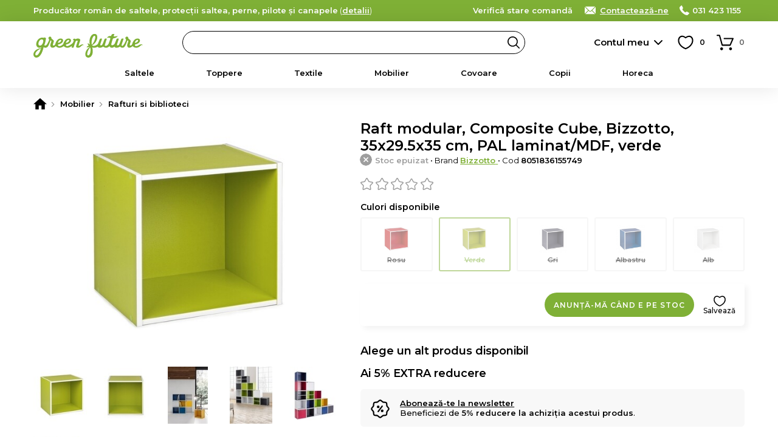

--- FILE ---
content_type: text/html; charset=UTF-8
request_url: https://www.green-future.ro/raft-modular-composite-cube-bizzotto-35x295x35-cm-pal-laminatmdf-8613
body_size: 19552
content:
<!DOCTYPE html>
<html lang="ro">
    <head>
        <meta charset="utf-8">
                    <script>
                window.dataLayer = window.dataLayer || [];
                                    dataLayer.push({"event":"view_item","ecommerce":{"currency":"RON","value":97,"items":[{"item_id":"8613","item_name":"Raft modular, Composite Cube, Bizzotto, 35x29.5x35 cm, PAL laminat\/MDF, verde","item_brand":"Bizzotto","item_ownership":"others","index":0,"price":97,"discount":0,"quantity":1,"item_category":"Mobilier","item_category2":"Rafturi si biblioteci"}]}});
                            </script>
                            <script>
                (function(w,d,s,l,i){w[l]=w[l]||[];w[l].push({'gtm.start':
                new Date().getTime(),event:'gtm.js'});var f=d.getElementsByTagName(s)[0],
                j=d.createElement(s),dl=l!='dataLayer'?'&l='+l:'';j.async=true;j.src=
                'https://www.googletagmanager.com/gtm.js?id='+i+dl;f.parentNode.insertBefore(j,f);
                })(window,document,'script','dataLayer','GTM-KRM35ZD');
            </script>
                <meta name="viewport" content="width=device-width, user-scalable=yes">
                                            <meta property="og:title" content="Raft modular, Composite Cube, Bizzotto, 35x29.5x35 cm, PAL laminat/MDF, verde">
                            <meta property="og:type" content="website">
                            <meta property="fb:app_id" content="1634189977012217">
                            <meta property="og:description" content="Comanda Raft modular, Composite Cube, Bizzotto, 35x29.5x35 cm, PAL laminat/MDF, verde pe Green Future">
                            <meta property="og:site_name" content="Green Future">
                            <meta property="og:url" content="https://www.green-future.ro/raft-modular-composite-cube-bizzotto-35x295x35-cm-pal-laminatmdf-8613">
                            <meta property="og:image" content="">
                            <title>Raft modular, Composite Cube, Bizzotto, 35x29.5x35 cm, PAL laminat/MDF, verde - Green Future</title>
                                                        <meta name="description" content="Comanda Raft modular, Composite Cube, Bizzotto, 35x29.5x35 cm, PAL laminat/MDF, verde pe Green Future">
                                                                                            <link rel="canonical" href="https://www.green-future.ro/raft-modular-composite-cube-bizzotto-35x295x35-cm-pal-laminatmdf-8613">
                                            <link rel="apple-touch-icon" sizes="180x180" href="https://www.green-future.ro/apple-touch-icon.png">
        <link rel="icon" type="image/png" sizes="32x32" href="https://www.green-future.ro/favicon-32x32.png">
        <link rel="icon" type="image/png" sizes="16x16" href="https://www.green-future.ro/favicon-16x16.png">
        <link rel="manifest" href="https://www.green-future.ro/site.webmanifest">
        <link rel="mask-icon" href="https://www.green-future.ro/safari-pinned-tab.svg" color="#5bbad5">
        <meta name="msapplication-TileColor" content="#ffffff">
        <meta name="theme-color" content="#7fb036">
        <meta name="format-detection" content="telephone=no">
        <link rel="manifest" href="https://www.green-future.ro/manifest.json">
        <style>*{margin:0;padding:0}body{font-size:15px;color:#000;background-color:#FFF;scrollbar-gutter:stable}body.loading{height:100%;overflow:hidden;pointer-events:auto}h1,h2,h3,h4,h5{font-weight:400}h1{font-size:20px}h1 span{font-weight:300}b,strong{font-weight:600}a{text-decoration:none;font-weight:500}ul{list-style-type:none}iframe{display:block;width:100%;border:1px solid #EEE;background-color:#FFF}@media only screen and (min-width:768px){*{scrollbar-width:thin}}.app-messages{position:relative;text-align:center;z-index:4}.app-messages .wrapper{width:100%}.app-message{width:100%;box-sizing:border-box;padding:12px 15px;color:#FFF;background-color:#DDD}.app-message p{font-weight:500;font-size:13px;line-height:120%}.app-message p:after{content:"";display:block;clear:both}.app-message-confirmation{background-color:#8BC34A;animation-name:confirmation;animation-duration:0.6s;animation-iteration-count:4}.app-message-warning{background-color:#FF9800;animation-name:warning;animation-duration:0.6s;animation-iteration-count:8}.app-message-error{background-color:#F44336;animation-name:error;animation-duration:0.6s;animation-iteration-count:8}.app-message-information{background-color:#909090;color:#FFF}@media only screen and (max-width:767px){.app-messages .wrapper{padding:0}.app-message{padding:10px 10px}}@media only screen and (min-width:768px){.app-message{padding:10px 15px}}*{font-family:Montserrat,sans-serif!important}h1,h2,h3,h4,h5{font-family:Montserrat,sans-serif}.header{position:sticky;top:-1px;background-color:#fff;z-index:10}.header__logo{display:block;position:absolute;top:50%;transform:translateY(-50%)}.header__logo-img{display:block;margin:0 auto}.header__logo-txt{display:block;padding:3px;margin:5px 0 0;font-size:12px;background:#000;color:#fff;border-radius:3px;text-align:center;line-height:20px;font-weight:600}@media only screen and (max-width:1023px){.header{height:50px}.header__logo{left:60px}.header__logo-img{width:auto;height:26px}.header-group__trigger{position:absolute;z-index:4;height:13px;width:30px;top:50%;transform:translateY(-50%);left:15px;background-size:24px;background-repeat:no-repeat;border-top:3px solid #000;border-bottom:3px solid #000;background-position:center;text-indent:-999px;overflow:hidden}.header-group__trigger::after{content:"";display:block;position:absolute;top:5px;left:0;width:100%;border-top:3px solid #000}.header-group__content{position:fixed;top:0;left:-75%;width:75%;height:100%;background-color:#fff;z-index:5;transition:left 0.3s ease-in-out}.header-group__content--visible{left:0;box-shadow:0 0 60px #777}}@media only screen and (min-width:1024px){.header{height:70px;padding-bottom:40px;box-shadow:0 0 30px rgba(0,0,0,.1)}.header__logo{left:15px}.header__logo-img{width:150px;height:auto}.header-group__trigger{display:none}.header-group__content{display:block!important}}@keyframes slideInFromTop{0%{transform:translateY(-30px);opacity:0}100%{transform:translateY(0);opacity:1}}@keyframes slideInFromBottom{0%{transform:translateY(30px);opacity:0}100%{transform:translateY(0);opacity:1}}.header-intro{display:block}.header-intro a{color:#fff;font-weight:600;text-decoration:underline}.customer-order-index .header-intro{display:none}@media only screen and (max-width:1023px){.header-intro{margin:0 0 10px;animation:slideInFromTop 0.3s ease-out;font-weight:500;font-size:14px}}@media only screen and (min-width:1024px){.header-intro{float:left;animation:slideInFromBottom 0.3s ease-out;font-weight:400;font-size:13px}}.header-contact{float:right;font-weight:300;color:#fff}.header-contact a{font-weight:600;color:inherit;white-space:nowrap}.header-contact a:hover{text-decoration:underline}.header-contact__phone,.header-contact__email,.header-contact__link{position:relative;margin-left:15px}.header-contact__phone::before,.header-contact__email::before,.header-contact__link::before{content:"";position:absolute;top:0;left:0;display:inline-block;margin:0;background-repeat:no-repeat;background-position:center}.header-contact__link{display:none}.header-contact__phone{padding:0 0 0 21px}.header-contact__phone::before{width:16px;height:16px}.header-contact__email{padding:0 0 0 27px}.header-contact__email::before{width:22px;height:16px}.header-contact__link{padding:0 0 0 27px}.header-contact__link::before{width:22px;height:16px}@media only screen and (max-width:1023px){.header-contact{float:none}.header-contact a{display:inline-block!important;padding:4px 4px 4px 27px;border-radius:4px;color:#000;background-color:#fff}.header-contact__phone::before,.header-contact__email::before,.header-contact__link::before{top:4px;left:3px}.header-contact__intro a{padding:4px}}@media only screen and (min-width:1024px){.header-contact__link{display:inline;text-decoration:underline}}.header-search{background-color:#fff}.header-search input.header-search__input{display:block;height:38px;line-height:36px;font-size:13px;padding:0 30px 0 20px;font-weight:600;background-color:#fff;border:1px solid #000;box-sizing:border-box;color:#000;border-radius:19px;transition:background-color 0.3s ease-in-out;cursor:text}.header-search input.header-search__input:hover{background-color:#f8f8f8}.header-search__button{display:block;position:absolute;right:1px;top:1px;width:36px;height:36px;border-radius:50%;background:url('https://www.green-future.ro/assets/images/default/frontend/icons/header-search/button-black.svg') no-repeat center/20px transparent;border:none;text-indent:-999px;overflow:hidden}.header-search__input::placeholder{color:#000;font-weight:600}@media only screen and (max-width:1023px){.header-search{position:absolute;width:100%;padding:0 10px 10px;left:0;bottom:-48px;box-sizing:border-box;box-shadow:0 10px 10px rgba(0,0,0,.1)}.header-search__button{right:11px}}@media only screen and (min-width:1024px){.header-search{position:absolute;top:50%;transform:translateY(-50%);width:47%;left:260px}}.categories-nav{position:relative;background-color:#fbfbfb}.categories-nav a{position:relative}.categories-nav__l1-list-item{position:relative}.categories-nav__l1-list-item--grouped{position:static}.categories-nav__l1-list-item-a,.categories-nav__l2-list-item-a{display:block;color:#000;transition:all 0.3s;font-family:Montserrat,sans-serif}.categories-nav__l1-list-item-a{position:relative;font-weight:600;text-transform:uppercase;color:#000}.categories-nav__l2-list-item-a{font-weight:500}.categories-nav__l2-list-item-a--more:after{content:"";display:block;position:absolute;top:0;right:5px;height:100%;width:30px;background-size:10px;background-repeat:no-repeat;background-position:center}.categories-nav__l2{display:none}.categories-nav__l2 span{display:block;padding:0 15px;line-height:38px;margin:0 0 10px;border-radius:19px;background-color:#f6f6f6;color:#333;font-weight:600}.categories-nav__l2 ul{position:relative;max-height:500px;overflow:auto}.categories-nav__l2 a{display:block}.categories-nav__l2 a:hover{text-decoration:underline}.categories-nav__l2-group-list-item-a{font-weight:500;color:#000}.categories-nav__l2-group-list-item-see-all{display:block;font-weight:500}.categories-nav__l2-group-list-item-see-all b{font-weight:600;text-decoration:underline}.categories-nav__l2-group-list-item-see-all:hover{text-decoration:none!important}.categories-nav__l2-list{display:none;background-color:#FFF;box-sizing:border-box}.categories-nav__l3{display:none}.categories-nav__l3-see-all{display:block;font-weight:500}.categories-nav__l3-see-all b{font-weight:600;text-decoration:underline!important}.categories-nav__l3-see-all:hover{text-decoration:none}.categories-nav__l3-group:last-of-type{margin:0}.categories-nav__l3-group span{display:block;color:#000;font-weight:600}.categories-nav__l3-list-item-a{display:block;color:#000}.categories-nav__l3-list-item-a:hover{text-decoration:underline}@media only screen and (max-width:1023px){.categories-nav{border-bottom:none;height:calc(100% - 100px);overflow:auto}.categories-nav .wrapper{padding:0}.categories-nav__l1-list{left:0;padding:15px 0;width:100%}.categories-nav__l1-list-item{border-bottom:1px solid #EEE}.categories-nav__l1-list-item-a{padding:0 0 0 45px;line-height:50px;height:50px;text-transform:none;font-size:16px;white-space:nowrap;overflow:hidden;text-overflow:ellipsis}.categories-nav__l1-list-item-a:before{content:"";display:block;position:absolute;top:10px;left:0;width:30px;height:30px;background-size:contain;background-repeat:no-repeat;background-position:center}.categories-nav__l2-group span{cursor:pointer;font-size:16px}.categories-nav__l2-group-list{padding:0 15px;margin:15px 0}.categories-nav__l2-group-list-item-a{padding:6px 0;margin:0 0 5px;font-size:15px;line-height:20px}.categories-nav__l2-group-list-item-see-all{padding:6px 0;margin:0 0 5px;font-size:17px}.categories-nav__l2-list{margin:0 0 20px}.categories-nav__l2-list-item-a{padding:6px 0 6px 45px;margin:0 0 5px;font-size:15px;line-height:20px;font-weight:500}.categories-nav__l2-list-item-a--more:after{transform:rotate(90deg)}.categories-nav__l3{padding:15px 0;background-color:#fafafa}.categories-nav__l3-see-all{padding:4px 5px 4px 45px;margin-top:10px;font-size:14px;line-height:16px}.categories-nav__l3-group{margin:0 0 20px}.categories-nav__l3-group span{padding:0 0 0 45px;margin:0 0 8px;font-size:14px}.categories-nav__l3-list-item-a{padding:4px 5px 4px 45px;margin:0 0 3px;font-size:14px;line-height:16px;font-weight:500}}@media only screen and (min-width:1024px){.categories-nav{height:50px;margin-top:-10px}.categories-nav__l1-list{display:flex;-webkit-flex-wrap:wrap;-ms-flex-wrap:wrap;flex-wrap:wrap;-webkit-box-pack:justify;-webkit-justify-content:space-between;-ms-flex-pack:justify;justify-content:space-between;-webkit-box-flex:1;-webkit-flex:1 1 auto;-ms-flex:1 1 auto;flex:1 1 auto}.categories-nav__l1-list-item{-webkit-box-flex:1;-webkit-flex:1 1 auto;-ms-flex:1 1 auto;flex:1 1 auto}.categories-nav__l1-list-item:last-child{-webkit-box-flex:0;-webkit-flex:0 1 auto;-ms-flex:0 1 auto;flex:0 1 auto}.categories-nav__l1-list-item-a{font-size:13px;line-height:50px}.categories-nav__l2{position:absolute;top:50px;left:0;padding:30px 0;width:100%;background-color:#FFF;box-sizing:border-box;box-shadow:10px 10px 10px rgba(0,0,0,.05)}.categories-nav__l2:after{content:"";display:block;clear:both}.categories-nav__l2-group{float:left;width:16.66%;padding:0 15px;box-sizing:border-box}.categories-nav__l2-group span{font-size:14px}.categories-nav__l2-group-list{padding:0 15px}.categories-nav__l2-group-list-item-a{padding:8px 0;font-size:13px;line-height:16px;background-repeat:no-repeat}.categories-nav__l2-group-list-item-see-all{padding:5px 0;margin-top:10px;font-size:13px;line-height:16px}.categories-nav__l2-list{position:absolute;top:50px;left:0;width:220px;padding:10px 0;box-shadow:10px 10px 10px rgba(0,0,0,.05);border-radius:4px;border-top-left-radius:0;border-top-right-radius:0}.categories-nav__l1-list-item:last-of-type .categories-nav__l2-list{left:auto;right:0}.categories-nav__l2-list-item-a{padding:8px 20px;font-size:13px;line-height:16px;background-color:#FFF;z-index:2}.categories-nav__l2-list-item:hover .categories-nav__l2-list-item-a{background-color:#f5f5f5;font-weight:600}.categories-nav__l3{display:block;position:absolute;top:0;left:100%;width:0;padding:0;z-index:1;box-sizing:border-box;background-color:#f5f5f5;box-shadow:10px 10px 10px rgba(0,0,0,.05);border-radius:4px;border-top-left-radius:0;transition:all 0.2s;overflow:hidden}.categories-nav__l3--visible{width:100%;height:100%;z-index:2}.categories-nav__l3-content{position:relative;top:0;left:-180px;width:220px;max-height:100%;padding:20px 5px 20px 30px;float:right;box-sizing:border-box;transition:left 0.2s;overflow:auto;scrollbar-width:thin}.categories-nav__l3--visible .categories-nav__l3-content{left:0}.categories-nav__l3-see-all{padding:4px 0;margin-top:10px;font-size:13px;line-height:16px}.categories-nav__l3-group{margin:0 0 20px}.categories-nav__l3-group span{margin:0 0 5px;font-size:13px}.categories-nav__l3-list-item-a{padding:4px 0;font-size:13px;line-height:16px;font-weight:500}}@media only screen and (min-width:1024px) and (max-width:1279px){.categories-nav__l1-list-item-a{font-size:12px;padding:0 5px}}@media only screen and (min-width:768px) and (max-width:1365px){.categories-nav__l1-list-item-a{text-transform:none}}@media only screen and (min-width:768px) and (max-height:800px){.categories-nav__l2-list-item-a{padding:4px 20px}.categories-nav__l3-list-item-a{padding:2px 0}}.app-message-information{background-color:#7fb036}.header-contact a{display:inline}@media only screen and (max-width:767px){.header-contact{float:none}.header-contact span{display:none}}@media only screen and (max-width:1024px){.header__logo{margin-top:5px}.header__logo-img{height:30px}}@media only screen and (min-width:1024px){.header__logo{margin-top:5px}.header__logo-img{width:180px;height:auto}}.categories-nav{background-color:transparent}.categories-nav__l1-list-item-a--345{color:#f44336!important}.categories-nav__l1-list-item-a--345:before{content:'';display:block;position:absolute;top:12px;left:0;width:30px;height:30px;background-size:contain;background-repeat:no-repeat;background-position:center}.categories-nav__l1-list-item-a--345:before{background-image:url('https://www.green-future.ro/assets/images/default/frontend/icons/categories-nav/345.svg')}@media only screen and (min-width:1024px){.categories-nav__l1-list-item:hover .categories-nav__l1-list-item-a,.categories-nav__l1-list-item.current .categories-nav__l1-list-item-a{color:#7fb036}.categories-nav__l1-list-item-a--205{padding-left:35px}.categories-nav__l1-list-item-a--345{padding-left:35px}.categories-nav__l2-list-item:hover .categories-nav__l2-list-item-a{color:#7fb036}.categories-nav .wrapper{max-width:900px}}</style>
        <link id="ext-css-032f7e9eb8045c27450cc578b1d5594c" rel="stylesheet" href="https://fonts.googleapis.com/css?family=Montserrat:400,500,600&amp;subset=latin-ext">
<script>
  (function() {
    var link = document.getElementById('ext-css-032f7e9eb8045c27450cc578b1d5594c');
    var fallbackLoaded = false;
    
    function loadFallback() {
      if (fallbackLoaded) return;
      fallbackLoaded = true;
      var fallback = document.createElement('link');
      fallback.rel = 'stylesheet';
      fallback.href = 'https://www.green-future.ro/assets/css/default/vendor/fonts.css';
      document.head.appendChild(fallback);
    }
    
    // Check if stylesheet loaded with timeout
    link.onerror = loadFallback;
    
    setTimeout(function() {
      try {
        var sheet = link.sheet || link.styleSheet;
        if (!sheet || sheet.cssRules.length === 0) {
          loadFallback();
        }
      } catch(e) {
        // CORS error or other issue - assume loaded
      }
    }, 3000);
  })();
</script>
<link id="ext-css-b3088eefcb74b93d8136e48c21db235b" rel="stylesheet" href="https://cdn.jsdelivr.net/npm/@splidejs/splide@4.1.4/dist/css/splide.min.css">
<script>
  (function() {
    var link = document.getElementById('ext-css-b3088eefcb74b93d8136e48c21db235b');
    var fallbackLoaded = false;
    
    function loadFallback() {
      if (fallbackLoaded) return;
      fallbackLoaded = true;
      var fallback = document.createElement('link');
      fallback.rel = 'stylesheet';
      fallback.href = 'https://www.green-future.ro/assets/css/default/vendor/fonts.css';
      document.head.appendChild(fallback);
    }
    
    // Check if stylesheet loaded with timeout
    link.onerror = loadFallback;
    
    setTimeout(function() {
      try {
        var sheet = link.sheet || link.styleSheet;
        if (!sheet || sheet.cssRules.length === 0) {
          loadFallback();
        }
      } catch(e) {
        // CORS error or other issue - assume loaded
      }
    }, 3000);
  })();
</script>
        <link rel="preload" href="https://www.green-future.ro/assets/css/cache/4efbf3c896c87115e5cc1b6543aff1e0-694bc6055295e.css" as="style" onload="this.onload=null;this.rel='stylesheet'">
<noscript><link rel="stylesheet" href="https://www.green-future.ro/assets/css/cache/4efbf3c896c87115e5cc1b6543aff1e0-694bc6055295e.css"></noscript>                                    <link rel="stylesheet" type="text/css" href="https://www.green-future.ro/assets/css/green-future/1-compressed-694bc6055295e-d9f01d5be80fd98d18039978a42d89d7.css">
                            <script>
            window.baseUrl = 'https://www.green-future.ro/';
            window.language = {package: "romanian"};
                                                                        window.alertButtonContinue = 'Continuă';
                                                                                window.dataLayerWidgetSimilarProducts = {
    "items": [
        {
            "item_id": "8612",
            "item_name": "Raft modular, Composite Cube, Bizzotto, 35x29.5x35 cm, PAL laminat\/MDF, rosu",
            "item_brand": "Bizzotto",
            "item_ownership": "others",
            "index": 0,
            "price": 97,
            "discount": 0,
            "quantity": 1,
            "item_category": "Mobilier",
            "item_category2": "Rafturi si biblioteci"
        },
        {
            "item_id": "8613",
            "item_name": "Raft modular, Composite Cube, Bizzotto, 35x29.5x35 cm, PAL laminat\/MDF, verde",
            "item_brand": "Bizzotto",
            "item_ownership": "others",
            "index": 1,
            "price": 97,
            "discount": 0,
            "quantity": 1,
            "item_category": "Mobilier",
            "item_category2": "Rafturi si biblioteci"
        },
        {
            "item_id": "8614",
            "item_name": "Raft modular, Composite Cube, Bizzotto, 35x29.5x35 cm, PAL laminat\/MDF, gri",
            "item_brand": "Bizzotto",
            "item_ownership": "others",
            "index": 2,
            "price": 97,
            "discount": 0,
            "quantity": 1,
            "item_category": "Mobilier",
            "item_category2": "Rafturi si biblioteci"
        },
        {
            "item_id": "8616",
            "item_name": "Raft modular, Composite Cube, Bizzotto, 35x29.5x35 cm, PAL laminat\/MDF, albastru",
            "item_brand": "Bizzotto",
            "item_ownership": "others",
            "index": 3,
            "price": 97,
            "discount": 0,
            "quantity": 1,
            "item_category": "Mobilier",
            "item_category2": "Rafturi si biblioteci"
        },
        {
            "item_id": "8631",
            "item_name": "Raft modular, Composite Cube, Bizzotto, 35x29.5x35 cm, PAL laminat\/MDF, alb",
            "item_brand": "Bizzotto",
            "item_ownership": "others",
            "index": 4,
            "price": 97,
            "discount": 0,
            "quantity": 1,
            "item_category": "Mobilier",
            "item_category2": "Rafturi si biblioteci"
        }
    ],
    "currency": "RON"
};
                                                            window.CsrfToken = {name: 'w57jk05gkdw0060qf6zzkph7newfp9', hash: null};
            window.Translations = {
                'formValidation': {
                    'required': 'Câmpul {field} este necesar.',
                    'valid_email': 'Câmpul {field} trebuie să conțină o adresă de e-mail validă.',
                    'min_length': 'Câmpul {field} trebuie să aibă minimum {param} caractere.',
                    'min_words': 'Te rugăm să completezi minimum {param} cuvinte.',
                    'valid_phone': 'Introdu un număr de telefon corect.'
                }
            };
            window.Customer = {
                'isLoggedIn': false            };
        </script>
        <script></script>
        <script id="ext-js-beda153bcd938546da2dec1435b7f8d4" src="https://ajax.googleapis.com/ajax/libs/jquery/3.7.1/jquery.min.js"></script>
<script>
  (function() {
    var script = document.getElementById('ext-js-beda153bcd938546da2dec1435b7f8d4');
    var fallbackLoaded = false;
    
    function loadFallback() {
      if (fallbackLoaded) return;
      fallbackLoaded = true;
      var fallback = document.createElement('script');
      fallback.src = 'https://www.green-future.ro/assets/js/default/vendor/jquery-3.7.1.min.js';
      document.head.appendChild(fallback);
    }
    
    // Handle script load error
    script.onerror = loadFallback;
    
    // Verify the expected object exists
    setTimeout(function() {
      if (typeof window.jQuery === 'undefined') {
        loadFallback();
      }
    }, 3000);
  })();
</script>
<script id="ext-js-3f707075c3892b0be86d163a1ad9cf58" src="https://cdn.jsdelivr.net/npm/@splidejs/splide@4.1.4/dist/js/splide.min.js"></script>
<script>
  (function() {
    var script = document.getElementById('ext-js-3f707075c3892b0be86d163a1ad9cf58');
    var fallbackLoaded = false;
    
    function loadFallback() {
      if (fallbackLoaded) return;
      fallbackLoaded = true;
      var fallback = document.createElement('script');
      fallback.src = 'https://www.green-future.ro/assets/js/default/vendor/splide-4.1.4.min.js';
      document.head.appendChild(fallback);
    }
    
    // Handle script load error
    script.onerror = loadFallback;
    
    // Verify the expected object exists
    setTimeout(function() {
      if (typeof window.Splide === 'undefined') {
        loadFallback();
      }
    }, 3000);
  })();
</script>
<script id="ext-js-94c7449d574b26039b55524232457d21" src="https://unpkg.com/@popperjs/core@2"></script>
<script>
  (function() {
    var script = document.getElementById('ext-js-94c7449d574b26039b55524232457d21');
    var fallbackLoaded = false;
    
    function loadFallback() {
      if (fallbackLoaded) return;
      fallbackLoaded = true;
      var fallback = document.createElement('script');
      fallback.src = 'https://www.green-future.ro/assets/js/default/vendor/popper-2.11.8.min.js';
      document.head.appendChild(fallback);
    }
    
    // Handle script load error
    script.onerror = loadFallback;
    
    // Verify the expected object exists
    setTimeout(function() {
      if (typeof window.Popper === 'undefined') {
        loadFallback();
      }
    }, 3000);
  })();
</script>
<script id="ext-js-79fb12b9bde82262569adb3814fe2337" src="https://unpkg.com/tippy.js@6"></script>
<script>
  (function() {
    var script = document.getElementById('ext-js-79fb12b9bde82262569adb3814fe2337');
    var fallbackLoaded = false;
    
    function loadFallback() {
      if (fallbackLoaded) return;
      fallbackLoaded = true;
      var fallback = document.createElement('script');
      fallback.src = 'https://www.green-future.ro/assets/js/default/vendor/tippy-6.3.7.min.js';
      document.head.appendChild(fallback);
    }
    
    // Handle script load error
    script.onerror = loadFallback;
    
    // Verify the expected object exists
    setTimeout(function() {
      if (typeof window.tippy === 'undefined') {
        loadFallback();
      }
    }, 3000);
  })();
</script>
<script id="ext-js-cabece971070920add808278bedb6384" src="https://b.mokka.ro/javascripts/iframe/v2/revoiframe.js"></script>
<script>
  (function() {
    var script = document.getElementById('ext-js-cabece971070920add808278bedb6384');
    var fallbackLoaded = false;
    
    function loadFallback() {
      if (fallbackLoaded) return;
      fallbackLoaded = true;
      var fallback = document.createElement('script');
      fallback.src = 'https://www.green-future.ro/assets/js/default/vendor/revoiframe-2.min.js';
      document.head.appendChild(fallback);
    }
    
    // Handle script load error
    script.onerror = loadFallback;
    
    // Verify the expected object exists
    setTimeout(function() {
      if (typeof window.REVO === 'undefined') {
        loadFallback();
      }
    }, 3000);
  })();
</script>
        <script src="https://www.green-future.ro/assets/js/cache/d9a5376fd7d50a58401bcab18a882534-694bc6055295e.js" defer></script>                            <link rel="dns-prefetch" href="//live.luigisbox.tech">
            <link rel="stylesheet" href="https://cdn.luigisbox.tech/autocomplete.css">
                            <script src="https://www.google.com/recaptcha/enterprise.js?render=6Lc3cY8pAAAAAD5AL2DLf6D4SCBmePqxjSNYkm2L"></script>
                                            <script type="application/ld+json">
              [
    {
        "@context": "https:\/\/schema.org",
        "@type": "ProductGroup",
        "name": "Raft modular Composite Cube Bizzotto 35x29.5x35 cm PAL laminat\/MDF",
        "description": "Men\u021biuniProdusul necesita asamblareIdeal pentru a crea o biblioteca in culori diferite",
        "brand": {
            "@type": "Brand",
            "name": "Bizzotto"
        },
        "productGroupID": "1c2995ef1ee0138c99dc021db91a8a64",
        "variesBy": [
            "https:\/\/schema.org\/color"
        ],
        "hasVariant": [
            {
                "@type": "Product",
                "sku": "8051836155732",
                "gtin": "8051836155732",
                "image": "https:\/\/www.green-future.ro\/media\/product-images\/299172ef-70a9-4eaa-84c5-5c0fd224a3aa\/m-raft-modular-composite-cube-bizzotto-35x295x35-cm-pal-laminatmdf-rosu.jpg",
                "name": "Raft modular, Composite Cube, Bizzotto, 35x29.5x35 cm, PAL laminat\/MDF, rosu",
                "description": "Men\u021biuniProdusul necesita asamblareIdeal pentru a crea o biblioteca in culori diferite",
                "size": "",
                "color": "Rosu",
                "offers": {
                    "@type": "Offer",
                    "url": "https:\/\/www.green-future.ro\/raft-modular-composite-cube-bizzotto-35x295x35-cm-pal-laminatmdf-8612",
                    "priceCurrency": "RON",
                    "price": "97.00",
                    "itemCondition": "https:\/\/schema.org\/NewCondition",
                    "availability": "https:\/\/schema.org\/OutOfStock",
                    "shippingDetails": {
                        "@id": "#shipping_policy"
                    },
                    "hasMerchantReturnPolicy": {
                        "@id": "#return_policy"
                    }
                }
            },
            {
                "@type": "Product",
                "sku": "8051836155756",
                "gtin": "8051836155756",
                "image": "https:\/\/www.green-future.ro\/media\/product-images\/27fce90a-8629-40a4-98d7-3af1d716b57d\/m-raft-modular-composite-cube-bizzotto-35x295x35-cm-pal-laminatmdf-gri.jpg",
                "name": "Raft modular, Composite Cube, Bizzotto, 35x29.5x35 cm, PAL laminat\/MDF, gri",
                "description": "Men\u021biuniProdusul necesita asamblareIdeal pentru a crea o biblioteca in culori diferite",
                "size": "",
                "color": "Gri",
                "offers": {
                    "@type": "Offer",
                    "url": "https:\/\/www.green-future.ro\/raft-modular-composite-cube-bizzotto-35x295x35-cm-pal-laminatmdf-8614",
                    "priceCurrency": "RON",
                    "price": "97.00",
                    "itemCondition": "https:\/\/schema.org\/NewCondition",
                    "availability": "https:\/\/schema.org\/OutOfStock",
                    "shippingDetails": {
                        "@id": "#shipping_policy"
                    },
                    "hasMerchantReturnPolicy": {
                        "@id": "#return_policy"
                    }
                }
            },
            {
                "@type": "Product",
                "sku": "8051836155725",
                "gtin": "8051836155725",
                "image": "https:\/\/www.green-future.ro\/media\/product-images\/dad65f3a-dc7e-40aa-8612-c209a1adf58c\/m-raft-modular-composite-cube-bizzotto-35x295x35-cm-pal-laminatmdf-albastru.jpg",
                "name": "Raft modular, Composite Cube, Bizzotto, 35x29.5x35 cm, PAL laminat\/MDF, albastru",
                "description": "Men\u021biuniProdusul necesita asamblareIdeal pentru a crea o biblioteca in culori diferite",
                "size": "",
                "color": "Albastru",
                "offers": {
                    "@type": "Offer",
                    "url": "https:\/\/www.green-future.ro\/raft-modular-composite-cube-bizzotto-35x295x35-cm-pal-laminatmdf-8616",
                    "priceCurrency": "RON",
                    "price": "97.00",
                    "itemCondition": "https:\/\/schema.org\/NewCondition",
                    "availability": "https:\/\/schema.org\/OutOfStock",
                    "shippingDetails": {
                        "@id": "#shipping_policy"
                    },
                    "hasMerchantReturnPolicy": {
                        "@id": "#return_policy"
                    }
                }
            },
            {
                "@type": "Product",
                "sku": "8051836155718",
                "gtin": "8051836155718",
                "image": "https:\/\/www.green-future.ro\/media\/product-images\/752be729-b85c-4e53-a886-415e4ed53c2a\/m-raft-modular-composite-cube-bizzotto-35x295x35-cm-pal-laminatmdf-alb.jpg",
                "name": "Raft modular, Composite Cube, Bizzotto, 35x29.5x35 cm, PAL laminat\/MDF, alb",
                "description": "Men\u021biuniProdusul necesita asamblareIdeal pentru a crea o biblioteca in culori diferite",
                "size": "",
                "color": "Alb",
                "offers": {
                    "@type": "Offer",
                    "url": "https:\/\/www.green-future.ro\/raft-modular-composite-cube-bizzotto-35x295x35-cm-pal-laminatmdf-8631",
                    "priceCurrency": "RON",
                    "price": "97.00",
                    "itemCondition": "https:\/\/schema.org\/NewCondition",
                    "availability": "https:\/\/schema.org\/OutOfStock",
                    "shippingDetails": {
                        "@id": "#shipping_policy"
                    },
                    "hasMerchantReturnPolicy": {
                        "@id": "#return_policy"
                    }
                }
            }
        ]
    },
    {
        "@context": "https:\/\/schema.org",
        "@type": "OfferShippingDetails",
        "@id": "#shipping_policy",
        "shippingRate": {
            "@type": "MonetaryAmount",
            "value": null,
            "currency": "RON"
        },
        "shippingDestination": {
            "@type": "DefinedRegion",
            "addressCountry": "RO"
        },
        "deliveryTime": {
            "@type": "ShippingDeliveryTime",
            "handlingTime": {
                "@type": "QuantitativeValue",
                "minValue": 30,
                "maxValue": 60,
                "unitCode": "DAY"
            },
            "transitTime": {
                "@type": "QuantitativeValue",
                "minValue": 1,
                "maxValue": 5,
                "unitCode": "DAY"
            }
        }
    },
    {
        "@context": "https:\/\/schema.org",
        "@type": "MerchantReturnPolicy",
        "@id": "#return_policy",
        "applicableCountry": "RO",
        "returnPolicyCountry": "RO",
        "returnPolicyCategory": "https:\/\/schema.org\/MerchantReturnFiniteReturnWindow",
        "merchantReturnDays": "14",
        "returnMethod": "https:\/\/schema.org\/ReturnByMail",
        "returnFees": "https:\/\/schema.org\/FreeReturn"
    }
]            </script>
                                                            <script src="https://scripts.luigisbox.tech/LBX-485553.js" async></script>
                    </head>
    <body class="ro page-product-view page-product-view--8613">
                    <noscript><iframe src="https://www.googletagmanager.com/ns.html?id=GTM-KRM35ZD" height="0" width="0" style="display:none;visibility:hidden"></iframe></noscript>
                            <div id="app-messages" class="app-messages">
                                    <div class="app-message app-message-information">
                    <div class="wrapper wrapper--extended">
                        <p><span class="header-intro"><b>Producător român de saltele, protecții saltea, perne, pilote și canapele</b> (<a class="js-FrontendGlobal-initAjaxContent__a" href="https://www.green-future.ro/despre-noi">detalii</a>)</span><span class="header-contact"><span class="header-contact__intro"><a href="https://www.green-future.ro/customer-order-status/check">Verifică stare comandă</a></span>&nbsp;<a class="header-contact__link" href="https://www.green-future.ro/contact">Contactează-ne</a> <a class="header-contact__phone" href="tel:+40314231155">031 423 1155</a>&nbsp;&nbsp;</span></p>
                    </div>
                </div>
                        </div>
                    <div id="top" class="header">
    <div class="wrapper wrapper--extended">
        <a class="header__logo" href="https://www.green-future.ro/">
            <img class="header__logo-img" src="https://www.green-future.ro/media/logos/logo-green-future-basic-2.svg" alt="Green Future" width="230" height="70">
                    </a>
        <form class="header-search" action="https://www.green-future.ro/cautare">
            <input type="text" name="term" value="" id="term" class="header-search__input js-FrontendSearch__input" placeholder="Caută produsul preferat">
            <button class="header-search__button">Search</button>
        </form>
        <div class="search-luigisbox-suggestions"></div>
        <div class="header-user">
                            <a class="header-user__a js-FrontendCustomer-displayLoginPopup__a" href="https://www.green-future.ro/autentificare" rel="nofollow">Contul meu</a>
                    </div>
        <div class="header-favorite js-FrontendCustomerFavoriteProduct-getCustomerFavoriteProducts__div">
            <a class="header-favorite__a" href="https://www.green-future.ro/favorite" title="Produse favorite" rel="nofollow">
                <span class="header-favorite__a-span js-FrontendCustomerFavoriteProduct-updateCountCustomerFavoriteProducts__element"><span style="color:#FFF">0</span></span>
            </a>
        </div>
        <div class="header-cart js-FrontendCart-getCart__div">
            <div class="header-cart__inner js-FrontendCart-updateCountCartProducts__div">
                <a class="header-cart__a" href="https://www.green-future.ro/cos-cumparaturi" title="Coș de cumpărături" rel="nofollow">
                    <span class="header-cart__a-span js-FrontendCart-updateCountCartProducts__span"><span style="color:#FFF">0</span></span>
                </a>
                <div class="tooltip">
                    <span class="tooltip__inner tooltip__inner--highlight js-FrontendCart-updateCartRemainingTime__element js-FrontendCart-countdownCartRemainingTime__element"></span>
                </div>
            </div>
        </div>
    </div>
    <div class="header-group">
        <a class="header-group__trigger js-FrontendGlobal-initSlideContent__trigger" href="#menu">Meniu</a>
        <div class="slide-content js-FrontendGlobal-initSlideContent__content" id="menu">
                            <nav class="categories-nav">
        <div class="wrapper wrapper--extended">
            <ul class="categories-nav__l1-list js-FrontendGlobal-initNav__list">
                                    <li class="categories-nav__l1-list-item js-FrontendGlobal-initNav__l1-list-item">
                        <a class="categories-nav__l1-list-item-a categories-nav__l1-list-item-a--290 js-FrontendGlobal-initNav__l1-list-item-a" href="https://www.green-future.ro/saltele">Saltele</a>
                                            </li>
                                    <li class="categories-nav__l1-list-item js-FrontendGlobal-initNav__l1-list-item">
                        <a class="categories-nav__l1-list-item-a categories-nav__l1-list-item-a--291 js-FrontendGlobal-initNav__l1-list-item-a" href="https://www.green-future.ro/toppere">Toppere</a>
                                            </li>
                                    <li class="categories-nav__l1-list-item js-FrontendGlobal-initNav__l1-list-item">
                        <a class="categories-nav__l1-list-item-a categories-nav__l1-list-item-a--292 js-FrontendGlobal-initNav__l1-list-item-a" href="https://www.green-future.ro/textile">Textile</a>
                                                                                    <ul class="categories-nav__l2-list js-FrontendGlobal-initNav__l2-list-item-content">
                                                                            <li class="categories-nav__l2-list-item js-FrontendGlobal-initNav__l2-list-item">
                                            <a class="categories-nav__l2-list-item-a  js-FrontendGlobal-initNav__l2-list-item-a" href="https://www.green-future.ro/textile/pilote">
                                                                                                Pilote                                            </a>
                                                                                    </li>
                                                                            <li class="categories-nav__l2-list-item js-FrontendGlobal-initNav__l2-list-item">
                                            <a class="categories-nav__l2-list-item-a  js-FrontendGlobal-initNav__l2-list-item-a" href="https://www.green-future.ro/textile/perne">
                                                                                                Perne                                            </a>
                                                                                    </li>
                                                                            <li class="categories-nav__l2-list-item js-FrontendGlobal-initNav__l2-list-item">
                                            <a class="categories-nav__l2-list-item-a  js-FrontendGlobal-initNav__l2-list-item-a" href="https://www.green-future.ro/textile/lenjerii-de-pat">
                                                                                                Lenjerii de pat                                            </a>
                                                                                    </li>
                                                                            <li class="categories-nav__l2-list-item js-FrontendGlobal-initNav__l2-list-item">
                                            <a class="categories-nav__l2-list-item-a  js-FrontendGlobal-initNav__l2-list-item-a" href="https://www.green-future.ro/textile/paturi-si-cuverturi">
                                                                                                Paturi si cuverturi                                            </a>
                                                                                    </li>
                                                                            <li class="categories-nav__l2-list-item js-FrontendGlobal-initNav__l2-list-item">
                                            <a class="categories-nav__l2-list-item-a  js-FrontendGlobal-initNav__l2-list-item-a" href="https://www.green-future.ro/textile/huse-mobilier">
                                                                                                Huse mobilier                                            </a>
                                                                                    </li>
                                                                            <li class="categories-nav__l2-list-item js-FrontendGlobal-initNav__l2-list-item">
                                            <a class="categories-nav__l2-list-item-a  js-FrontendGlobal-initNav__l2-list-item-a" href="https://www.green-future.ro/textile/potectii-saltea">
                                                                                                Protectii saltea                                            </a>
                                                                                    </li>
                                                                            <li class="categories-nav__l2-list-item js-FrontendGlobal-initNav__l2-list-item">
                                            <a class="categories-nav__l2-list-item-a  js-FrontendGlobal-initNav__l2-list-item-a" href="https://www.green-future.ro/textile/prosoape">
                                                                                                Prosoape                                            </a>
                                                                                    </li>
                                                                            <li class="categories-nav__l2-list-item js-FrontendGlobal-initNav__l2-list-item">
                                            <a class="categories-nav__l2-list-item-a  js-FrontendGlobal-initNav__l2-list-item-a" href="https://www.green-future.ro/textile/perne-decorative">
                                                                                                Perne decorative                                            </a>
                                                                                    </li>
                                                                            <li class="categories-nav__l2-list-item js-FrontendGlobal-initNav__l2-list-item">
                                            <a class="categories-nav__l2-list-item-a  js-FrontendGlobal-initNav__l2-list-item-a" href="https://www.green-future.ro/textile/fete-de-masa">
                                                                                                Fete de masa                                            </a>
                                                                                    </li>
                                                                            <li class="categories-nav__l2-list-item js-FrontendGlobal-initNav__l2-list-item">
                                            <a class="categories-nav__l2-list-item-a  js-FrontendGlobal-initNav__l2-list-item-a" href="https://www.green-future.ro/textile/servete-si-naproane">
                                                                                                Servete si naproane                                            </a>
                                                                                    </li>
                                                                            <li class="categories-nav__l2-list-item js-FrontendGlobal-initNav__l2-list-item">
                                            <a class="categories-nav__l2-list-item-a  js-FrontendGlobal-initNav__l2-list-item-a" href="https://www.green-future.ro/textile/sorturi-de-bucatarie">
                                                                                                Sorturi de bucatarie                                            </a>
                                                                                    </li>
                                                                            <li class="categories-nav__l2-list-item js-FrontendGlobal-initNav__l2-list-item">
                                            <a class="categories-nav__l2-list-item-a  js-FrontendGlobal-initNav__l2-list-item-a" href="https://www.green-future.ro/textile/manusi-bucatarie">
                                                                                                Manusi bucatarie                                            </a>
                                                                                    </li>
                                                                            <li class="categories-nav__l2-list-item js-FrontendGlobal-initNav__l2-list-item">
                                            <a class="categories-nav__l2-list-item-a  js-FrontendGlobal-initNav__l2-list-item-a" href="https://www.green-future.ro/textile/sezon">
                                                                                                Sezon                                            </a>
                                                                                    </li>
                                                                    </ul>
                                                                        </li>
                                    <li class="categories-nav__l1-list-item js-FrontendGlobal-initNav__l1-list-item">
                        <a class="categories-nav__l1-list-item-a categories-nav__l1-list-item-a--277 js-FrontendGlobal-initNav__l1-list-item-a" href="https://www.green-future.ro/mobilier">Mobilier</a>
                                                                                    <ul class="categories-nav__l2-list js-FrontendGlobal-initNav__l2-list-item-content">
                                                                            <li class="categories-nav__l2-list-item js-FrontendGlobal-initNav__l2-list-item">
                                            <a class="categories-nav__l2-list-item-a  js-FrontendGlobal-initNav__l2-list-item-a" href="https://www.green-future.ro/mobilier/canapele">
                                                                                                Canapele                                            </a>
                                                                                    </li>
                                                                            <li class="categories-nav__l2-list-item js-FrontendGlobal-initNav__l2-list-item">
                                            <a class="categories-nav__l2-list-item-a  js-FrontendGlobal-initNav__l2-list-item-a" href="https://www.green-future.ro/mobilier/mobilier-living">
                                                                                                Mobilier living                                            </a>
                                                                                    </li>
                                                                            <li class="categories-nav__l2-list-item js-FrontendGlobal-initNav__l2-list-item">
                                            <a class="categories-nav__l2-list-item-a  js-FrontendGlobal-initNav__l2-list-item-a" href="https://www.green-future.ro/mobilier/mobilier-dormitor">
                                                                                                Mobilier dormitor                                            </a>
                                                                                    </li>
                                                                            <li class="categories-nav__l2-list-item js-FrontendGlobal-initNav__l2-list-item">
                                            <a class="categories-nav__l2-list-item-a  js-FrontendGlobal-initNav__l2-list-item-a" href="https://www.green-future.ro/mobilier/rafturi-si-biblioteci">
                                                                                                Rafturi si biblioteci                                            </a>
                                                                                    </li>
                                                                            <li class="categories-nav__l2-list-item js-FrontendGlobal-initNav__l2-list-item">
                                            <a class="categories-nav__l2-list-item-a  js-FrontendGlobal-initNav__l2-list-item-a" href="https://www.green-future.ro/mobilier/seturi-mobila-bucatarie">
                                                                                                Seturi mobila bucatarie                                            </a>
                                                                                    </li>
                                                                            <li class="categories-nav__l2-list-item js-FrontendGlobal-initNav__l2-list-item">
                                            <a class="categories-nav__l2-list-item-a  js-FrontendGlobal-initNav__l2-list-item-a" href="https://www.green-future.ro/mobilier/mobilier-hol">
                                                                                                Mobilier hol                                            </a>
                                                                                    </li>
                                                                            <li class="categories-nav__l2-list-item js-FrontendGlobal-initNav__l2-list-item">
                                            <a class="categories-nav__l2-list-item-a  js-FrontendGlobal-initNav__l2-list-item-a" href="https://www.green-future.ro/mobilier/scaune">
                                                                                                Scaune                                            </a>
                                                                                    </li>
                                                                            <li class="categories-nav__l2-list-item js-FrontendGlobal-initNav__l2-list-item">
                                            <a class="categories-nav__l2-list-item-a  js-FrontendGlobal-initNav__l2-list-item-a" href="https://www.green-future.ro/mobilier/mese">
                                                                                                Mese                                            </a>
                                                                                    </li>
                                                                            <li class="categories-nav__l2-list-item js-FrontendGlobal-initNav__l2-list-item">
                                            <a class="categories-nav__l2-list-item-a  js-FrontendGlobal-initNav__l2-list-item-a" href="https://www.green-future.ro/mobilier/fotolii-si-taburete">
                                                                                                Fotolii si taburete                                            </a>
                                                                                    </li>
                                                                            <li class="categories-nav__l2-list-item js-FrontendGlobal-initNav__l2-list-item">
                                            <a class="categories-nav__l2-list-item-a  js-FrontendGlobal-initNav__l2-list-item-a" href="https://www.green-future.ro/mobilier/birouri">
                                                                                                Birouri                                            </a>
                                                                                    </li>
                                                                            <li class="categories-nav__l2-list-item js-FrontendGlobal-initNav__l2-list-item">
                                            <a class="categories-nav__l2-list-item-a  js-FrontendGlobal-initNav__l2-list-item-a" href="https://www.green-future.ro/mobilier/comode">
                                                                                                Comode                                            </a>
                                                                                    </li>
                                                                            <li class="categories-nav__l2-list-item js-FrontendGlobal-initNav__l2-list-item">
                                            <a class="categories-nav__l2-list-item-a  js-FrontendGlobal-initNav__l2-list-item-a" href="https://www.green-future.ro/mobilier/mobilier-baie">
                                                                                                Mobilier baie                                            </a>
                                                                                    </li>
                                                                    </ul>
                                                                        </li>
                                    <li class="categories-nav__l1-list-item js-FrontendGlobal-initNav__l1-list-item">
                        <a class="categories-nav__l1-list-item-a categories-nav__l1-list-item-a--271 js-FrontendGlobal-initNav__l1-list-item-a" href="https://www.green-future.ro/covoare">Covoare</a>
                                                                                    <ul class="categories-nav__l2-list js-FrontendGlobal-initNav__l2-list-item-content">
                                                                            <li class="categories-nav__l2-list-item js-FrontendGlobal-initNav__l2-list-item">
                                            <a class="categories-nav__l2-list-item-a  js-FrontendGlobal-initNav__l2-list-item-a" href="https://www.green-future.ro/covoare/covoare-living-si-dormitor">
                                                                                                Covoare living si dormitor                                            </a>
                                                                                    </li>
                                                                            <li class="categories-nav__l2-list-item js-FrontendGlobal-initNav__l2-list-item">
                                            <a class="categories-nav__l2-list-item-a  js-FrontendGlobal-initNav__l2-list-item-a" href="https://www.green-future.ro/covoare/covoare-bucatarie">
                                                                                                Covoare bucatarie                                            </a>
                                                                                    </li>
                                                                            <li class="categories-nav__l2-list-item js-FrontendGlobal-initNav__l2-list-item">
                                            <a class="categories-nav__l2-list-item-a  js-FrontendGlobal-initNav__l2-list-item-a" href="https://www.green-future.ro/covoare/covoare-baie">
                                                                                                Covoare baie                                            </a>
                                                                                    </li>
                                                                            <li class="categories-nav__l2-list-item js-FrontendGlobal-initNav__l2-list-item">
                                            <a class="categories-nav__l2-list-item-a  js-FrontendGlobal-initNav__l2-list-item-a" href="https://www.green-future.ro/covoare/covorase-intrare">
                                                                                                Covorase intrare                                            </a>
                                                                                    </li>
                                                                    </ul>
                                                                        </li>
                                    <li class="categories-nav__l1-list-item js-FrontendGlobal-initNav__l1-list-item">
                        <a class="categories-nav__l1-list-item-a categories-nav__l1-list-item-a--261 js-FrontendGlobal-initNav__l1-list-item-a" href="https://www.green-future.ro/copii">Copii</a>
                                                                                    <ul class="categories-nav__l2-list js-FrontendGlobal-initNav__l2-list-item-content">
                                                                            <li class="categories-nav__l2-list-item js-FrontendGlobal-initNav__l2-list-item">
                                            <a class="categories-nav__l2-list-item-a  js-FrontendGlobal-initNav__l2-list-item-a" href="https://www.green-future.ro/copii/saltele">
                                                                                                Saltele                                            </a>
                                                                                    </li>
                                                                            <li class="categories-nav__l2-list-item js-FrontendGlobal-initNav__l2-list-item">
                                            <a class="categories-nav__l2-list-item-a  js-FrontendGlobal-initNav__l2-list-item-a" href="https://www.green-future.ro/copii/perne">
                                                                                                Perne                                            </a>
                                                                                    </li>
                                                                            <li class="categories-nav__l2-list-item js-FrontendGlobal-initNav__l2-list-item">
                                            <a class="categories-nav__l2-list-item-a  js-FrontendGlobal-initNav__l2-list-item-a" href="https://www.green-future.ro/copii/pilote">
                                                                                                Pilote                                            </a>
                                                                                    </li>
                                                                            <li class="categories-nav__l2-list-item js-FrontendGlobal-initNav__l2-list-item">
                                            <a class="categories-nav__l2-list-item-a  js-FrontendGlobal-initNav__l2-list-item-a" href="https://www.green-future.ro/copii/lenjerii-de-pat">
                                                                                                Lenjerii de pat                                            </a>
                                                                                    </li>
                                                                            <li class="categories-nav__l2-list-item js-FrontendGlobal-initNav__l2-list-item">
                                            <a class="categories-nav__l2-list-item-a  js-FrontendGlobal-initNav__l2-list-item-a" href="https://www.green-future.ro/copii/protectii">
                                                                                                Protectii                                            </a>
                                                                                    </li>
                                                                            <li class="categories-nav__l2-list-item js-FrontendGlobal-initNav__l2-list-item">
                                            <a class="categories-nav__l2-list-item-a  js-FrontendGlobal-initNav__l2-list-item-a" href="https://www.green-future.ro/copii/mobilier">
                                                                                                Mobilier                                            </a>
                                                                                    </li>
                                                                            <li class="categories-nav__l2-list-item js-FrontendGlobal-initNav__l2-list-item">
                                            <a class="categories-nav__l2-list-item-a  js-FrontendGlobal-initNav__l2-list-item-a" href="https://www.green-future.ro/copii/maternitate">
                                                                                                Maternitate                                            </a>
                                                                                    </li>
                                                                            <li class="categories-nav__l2-list-item js-FrontendGlobal-initNav__l2-list-item">
                                            <a class="categories-nav__l2-list-item-a  js-FrontendGlobal-initNav__l2-list-item-a" href="https://www.green-future.ro/copii/covoare-copii">
                                                                                                Covoare copii                                            </a>
                                                                                    </li>
                                                                            <li class="categories-nav__l2-list-item js-FrontendGlobal-initNav__l2-list-item">
                                            <a class="categories-nav__l2-list-item-a  js-FrontendGlobal-initNav__l2-list-item-a" href="https://www.green-future.ro/copii/igiena-si-ingrijire">
                                                                                                Igiena si ingrijire                                            </a>
                                                                                    </li>
                                                                            <li class="categories-nav__l2-list-item js-FrontendGlobal-initNav__l2-list-item">
                                            <a class="categories-nav__l2-list-item-a  js-FrontendGlobal-initNav__l2-list-item-a" href="https://www.green-future.ro/copii/accesorii-hranire">
                                                                                                Accesorii hranire                                            </a>
                                                                                    </li>
                                                                            <li class="categories-nav__l2-list-item js-FrontendGlobal-initNav__l2-list-item">
                                            <a class="categories-nav__l2-list-item-a  js-FrontendGlobal-initNav__l2-list-item-a" href="https://www.green-future.ro/copii/jucarii">
                                                                                                Jucarii                                            </a>
                                                                                    </li>
                                                                            <li class="categories-nav__l2-list-item js-FrontendGlobal-initNav__l2-list-item">
                                            <a class="categories-nav__l2-list-item-a  js-FrontendGlobal-initNav__l2-list-item-a" href="https://www.green-future.ro/copii/imbracaminte-si-incaltaminte">
                                                                                                Imbracaminte si incaltaminte                                            </a>
                                                                                    </li>
                                                                    </ul>
                                                                        </li>
                                    <li class="categories-nav__l1-list-item js-FrontendGlobal-initNav__l1-list-item">
                        <a class="categories-nav__l1-list-item-a categories-nav__l1-list-item-a--305 js-FrontendGlobal-initNav__l1-list-item-a" href="https://www.green-future.ro/horeca">Horeca</a>
                                                                                    <ul class="categories-nav__l2-list js-FrontendGlobal-initNav__l2-list-item-content">
                                                                            <li class="categories-nav__l2-list-item js-FrontendGlobal-initNav__l2-list-item">
                                            <a class="categories-nav__l2-list-item-a  js-FrontendGlobal-initNav__l2-list-item-a" href="https://www.green-future.ro/horeca/saltele">
                                                                                                Saltele                                            </a>
                                                                                    </li>
                                                                            <li class="categories-nav__l2-list-item js-FrontendGlobal-initNav__l2-list-item">
                                            <a class="categories-nav__l2-list-item-a  js-FrontendGlobal-initNav__l2-list-item-a" href="https://www.green-future.ro/horeca/pilote">
                                                                                                Pilote                                            </a>
                                                                                    </li>
                                                                            <li class="categories-nav__l2-list-item js-FrontendGlobal-initNav__l2-list-item">
                                            <a class="categories-nav__l2-list-item-a  js-FrontendGlobal-initNav__l2-list-item-a" href="https://www.green-future.ro/horeca/perne">
                                                                                                Perne                                            </a>
                                                                                    </li>
                                                                            <li class="categories-nav__l2-list-item js-FrontendGlobal-initNav__l2-list-item">
                                            <a class="categories-nav__l2-list-item-a  js-FrontendGlobal-initNav__l2-list-item-a" href="https://www.green-future.ro/horeca/lenjerii-de-pat">
                                                                                                Lenjerii de pat                                            </a>
                                                                                    </li>
                                                                            <li class="categories-nav__l2-list-item js-FrontendGlobal-initNav__l2-list-item">
                                            <a class="categories-nav__l2-list-item-a  js-FrontendGlobal-initNav__l2-list-item-a" href="https://www.green-future.ro/horeca/prosoape">
                                                                                                Prosoape                                            </a>
                                                                                    </li>
                                                                            <li class="categories-nav__l2-list-item js-FrontendGlobal-initNav__l2-list-item">
                                            <a class="categories-nav__l2-list-item-a  js-FrontendGlobal-initNav__l2-list-item-a" href="https://www.green-future.ro/horeca/halate">
                                                                                                Halate                                            </a>
                                                                                    </li>
                                                                    </ul>
                                                                        </li>
                            </ul>
        </div>
    </nav>
        </div>
    </div>
</div>                <div class="main">
        <!-- Global cart process product callback -->
<script>
    var callbackCartProcessProduct = [];
</script>
<!-- End Global cart process product callback -->

<!-- Google Analytics cart process product callback -->
<script>
    callbackCartProcessProduct.push(function(idProduct, quantity) {

        // Set current id product
        let idProductCurrent = 8613;

        // Make sure callback runs for current product
        if (idProductCurrent !== parseInt(idProduct)) {
            return false;
        }

        // Set item
        let items = [];
        let item = {
            quantity: quantity
        };
                                                    item.item_id = '8613';
                                            item.item_name = 'Raft modular, Composite Cube, Bizzotto, 35x29.5x35 cm, PAL laminat/MDF, verde';
                                            item.item_brand = 'Bizzotto';
                                            item.item_ownership = 'others';
                                            item.index = '0';
                                            item.price = '97';
                                            item.discount = '0';
                                                                                item.item_category = 'Mobilier';
                                            item.item_category2 = 'Rafturi si biblioteci';
                            items.push(item);

        // Push event
        dataLayer.push({ ecommerce: null });
        dataLayer.push({
            event: 'add_to_cart',
            ecommerce: {
                currency: 'RON',
                value: 97.00 * quantity,
                items: items
            }
        });
    });
</script>
<!-- End cart process product callback -->





    <!-- theMarketer -->
    <script>
        dataLayer.push({
            event: "__sm__view_product",
            product_id: 8613        });

        // Callback process product
        callbackCartProcessProduct.push(function(idProduct, quantity) {
            dataLayer.push({
                event: "__sm__add_to_cart",
                product_id: 8613,
                quantity: quantity
            });
        });
    </script>
    <!-- End theMarketer -->
<div class="wrapper">
                <ol class="breadcrumb" itemscope itemtype="https://schema.org/BreadcrumbList">
                    <li class="breadcrumb__item" itemprop="itemListElement" itemscope itemtype="https://schema.org/ListItem">
                                    <a class="breadcrumb__item-a" href="https://www.green-future.ro/" itemprop="item"><span itemprop="name">Green Future</span></a>
                                <meta itemprop="position" content="1" />
            </li>
                    <li class="breadcrumb__item" itemprop="itemListElement" itemscope itemtype="https://schema.org/ListItem">
                                    <a class="breadcrumb__item-a" href="https://www.green-future.ro/mobilier" itemprop="item"><span itemprop="name">Mobilier</span></a>
                                <meta itemprop="position" content="2" />
            </li>
                    <li class="breadcrumb__item" itemprop="itemListElement" itemscope itemtype="https://schema.org/ListItem">
                                    <a class="breadcrumb__item-a" href="https://www.green-future.ro/mobilier/rafturi-si-biblioteci" itemprop="item"><span itemprop="name">Rafturi si biblioteci</span></a>
                                <meta itemprop="position" content="3" />
            </li>
            </ol>
    <script>
        const breadcrumbWrapper = document.querySelector('.breadcrumb');
        breadcrumbWrapper.scrollLeft = breadcrumbWrapper.scrollWidth;
    </script>
        <div class="product-view" itemscope itemtype="https://schema.org/Product">
        <div class="product-view__columns">
            <div class="product-view__column product-view__column--1">
                <div style="position:sticky;top:130px">
                    <div class="product-view__images">
                                                    <div class="product-media  product-media--wide product-view__images-placeholder js-FrontendProduct-showMediumImage__wrapper">
                                                                                                        <img class="product-media__img js-FrontendProduct-showMediumImage__image js-FrontendProduct-showLargeImage__image" src="https://www.green-future.ro/media/product-images/d396698e-9043-4285-bdc1-dec68ceb8bc4/m-raft-modular-composite-cube-bizzotto-35x295x35-cm-pal-laminatmdf-verde.jpg" width="480" height="441" alt="Raft modular, Composite Cube, Bizzotto, 35x29.5x35 cm, PAL laminat/MDF, verde" itemprop="image">
                                                            </div>
                                                            <ul class="product-view__images-list js-Window-initPhotoSwipeFromDOM__list">
                                                                                                                                                        <li class="product-view__images-list-item photo-swipe-element" data-index="0">
                                                                                        <a class="product-media js-FrontendProduct-showMediumImage__anchor js-FrontendProduct-showLargeImage__anchor" href="https://www.green-future.ro/media/product-images/d396698e-9043-4285-bdc1-dec68ceb8bc4/l-raft-modular-composite-cube-bizzotto-35x295x35-cm-pal-laminatmdf-verde.jpg" data-size="1280x1177">
                                                <img class="product-media__img" src="https://www.green-future.ro/media/product-images/d396698e-9043-4285-bdc1-dec68ceb8bc4/xs-raft-modular-composite-cube-bizzotto-35x295x35-cm-pal-laminatmdf-verde.jpg" alt="Raft modular, Composite Cube, Bizzotto, 35x29.5x35 cm, PAL laminat/MDF, verde">
                                            </a>
                                            <figcaption style="display:none">Raft modular, Composite Cube, Bizzotto, 35x29.5x35 cm, PAL laminat/MDF, verde</figcaption>
                                        </li>
                                                                                                                    <li class="product-view__images-list-item photo-swipe-element" data-index="1">
                                                                                        <a class="product-media js-FrontendProduct-showMediumImage__anchor js-FrontendProduct-showLargeImage__anchor" href="https://www.green-future.ro/media/product-images/d4382b13-1f8c-411f-ad31-2b5ff659ed50/l-raft-modular-composite-cube-bizzotto-35x295x35-cm-pal-laminatmdf-verde.jpg" data-size="1280x1196">
                                                <img class="product-media__img" src="https://www.green-future.ro/media/product-images/d4382b13-1f8c-411f-ad31-2b5ff659ed50/xs-raft-modular-composite-cube-bizzotto-35x295x35-cm-pal-laminatmdf-verde.jpg" alt="Raft modular, Composite Cube, Bizzotto, 35x29.5x35 cm, PAL laminat/MDF, verde">
                                            </a>
                                            <figcaption style="display:none">Raft modular, Composite Cube, Bizzotto, 35x29.5x35 cm, PAL laminat/MDF, verde</figcaption>
                                        </li>
                                                                                                                    <li class="product-view__images-list-item photo-swipe-element" data-index="2">
                                                                                        <a class="product-media js-FrontendProduct-showMediumImage__anchor js-FrontendProduct-showLargeImage__anchor" href="https://www.green-future.ro/media/product-images/73e3908b-fef1-43e2-8490-60147725b917/l-raft-modular-composite-cube-bizzotto-35x295x35-cm-pal-laminatmdf-verde.jpg" data-size="909x1280">
                                                <img class="product-media__img" src="https://www.green-future.ro/media/product-images/73e3908b-fef1-43e2-8490-60147725b917/xs-raft-modular-composite-cube-bizzotto-35x295x35-cm-pal-laminatmdf-verde.jpg" alt="Raft modular, Composite Cube, Bizzotto, 35x29.5x35 cm, PAL laminat/MDF, verde">
                                            </a>
                                            <figcaption style="display:none">Raft modular, Composite Cube, Bizzotto, 35x29.5x35 cm, PAL laminat/MDF, verde</figcaption>
                                        </li>
                                                                                                                    <li class="product-view__images-list-item photo-swipe-element" data-index="3">
                                                                                        <a class="product-media js-FrontendProduct-showMediumImage__anchor js-FrontendProduct-showLargeImage__anchor" href="https://www.green-future.ro/media/product-images/578bc949-d419-49fd-8a39-3392ce955c19/l-raft-modular-composite-cube-bizzotto-35x295x35-cm-pal-laminatmdf-verde.jpg" data-size="961x1280">
                                                <img class="product-media__img" src="https://www.green-future.ro/media/product-images/578bc949-d419-49fd-8a39-3392ce955c19/xs-raft-modular-composite-cube-bizzotto-35x295x35-cm-pal-laminatmdf-verde.jpg" alt="Raft modular, Composite Cube, Bizzotto, 35x29.5x35 cm, PAL laminat/MDF, verde">
                                            </a>
                                            <figcaption style="display:none">Raft modular, Composite Cube, Bizzotto, 35x29.5x35 cm, PAL laminat/MDF, verde</figcaption>
                                        </li>
                                                                                                                    <li class="product-view__images-list-item photo-swipe-element" data-index="4">
                                                                                        <a class="product-media js-FrontendProduct-showMediumImage__anchor js-FrontendProduct-showLargeImage__anchor" href="https://www.green-future.ro/media/product-images/9508ac76-140f-4123-98a9-0f0b01ed110e/l-raft-modular-composite-cube-bizzotto-35x295x35-cm-pal-laminatmdf-verde.jpg" data-size="1093x1280">
                                                <img class="product-media__img" src="https://www.green-future.ro/media/product-images/9508ac76-140f-4123-98a9-0f0b01ed110e/xs-raft-modular-composite-cube-bizzotto-35x295x35-cm-pal-laminatmdf-verde.jpg" alt="Raft modular, Composite Cube, Bizzotto, 35x29.5x35 cm, PAL laminat/MDF, verde">
                                            </a>
                                            <figcaption style="display:none">Raft modular, Composite Cube, Bizzotto, 35x29.5x35 cm, PAL laminat/MDF, verde</figcaption>
                                        </li>
                                                                                                                    <li class="product-view__images-list-item photo-swipe-element" data-index="5">
                                                                                        <a class="product-media js-FrontendProduct-showMediumImage__anchor js-FrontendProduct-showLargeImage__anchor" href="https://www.green-future.ro/media/product-images/1067a5b1-3b68-4beb-a5d4-bd4cac8b8133/l-raft-modular-composite-cube-bizzotto-35x295x35-cm-pal-laminatmdf-verde.jpg" data-size="1280x1259">
                                                <img class="product-media__img" src="https://www.green-future.ro/media/product-images/1067a5b1-3b68-4beb-a5d4-bd4cac8b8133/xs-raft-modular-composite-cube-bizzotto-35x295x35-cm-pal-laminatmdf-verde.jpg" alt="Raft modular, Composite Cube, Bizzotto, 35x29.5x35 cm, PAL laminat/MDF, verde">
                                            </a>
                                            <figcaption style="display:none">Raft modular, Composite Cube, Bizzotto, 35x29.5x35 cm, PAL laminat/MDF, verde</figcaption>
                                        </li>
                                                                    </ul>
                                                                        </div>
                                    </div>
            </div>
                        <div class="product-view__column product-view__column--2">
                                    <div style="display:none" id="product-widget-reco-boost-wrapper" class="product-view__reco product-view__reco--boost placeholder-parent js-FrontendReco-loadList__placeholder-parent">
                        <h2 class="product-view__reco-heading">
                            Produsul dorit are termen de livrare prelungit<br><span>↓ Alege altul cu <b>livrare rapidă</b>, direct <b>din stoc</b> ↓</span>                        </h2>
                        <div style="position:relative" id="product-widget-reco-boost" class="js-FrontendReco-loadList__placeholder" data-force-load-list="1" data-uri="https://www.green-future.ro/reco-boost/get-html?id_product=8613&display_location=product-page&visible=6">
                            <div class="simple-products-splide splide">
    <div class="splide__track">
        <ul class="simple-products-list simple-products-list--placeholder">
                            <li style="width:25%" class="simple-products-list__item">
                    <div class="simple-products-list__item--inner loading">
                        <a>
                            <div class="product-media"></div>
                            <h2 class="simple-products-list__name">&nbsp;</h2>
                            <p class="simple-products-list__price">&nbsp;</p>
                        </a>
                        <button class="button button--small button--light simple-products-list__add-to-cart"></button>
                    </div>
                </li>
                            <li style="width:25%" class="simple-products-list__item">
                    <div class="simple-products-list__item--inner loading">
                        <a>
                            <div class="product-media"></div>
                            <h2 class="simple-products-list__name">&nbsp;</h2>
                            <p class="simple-products-list__price">&nbsp;</p>
                        </a>
                        <button class="button button--small button--light simple-products-list__add-to-cart"></button>
                    </div>
                </li>
                            <li style="width:25%" class="simple-products-list__item">
                    <div class="simple-products-list__item--inner loading">
                        <a>
                            <div class="product-media"></div>
                            <h2 class="simple-products-list__name">&nbsp;</h2>
                            <p class="simple-products-list__price">&nbsp;</p>
                        </a>
                        <button class="button button--small button--light simple-products-list__add-to-cart"></button>
                    </div>
                </li>
                            <li style="width:25%" class="simple-products-list__item">
                    <div class="simple-products-list__item--inner loading">
                        <a>
                            <div class="product-media"></div>
                            <h2 class="simple-products-list__name">&nbsp;</h2>
                            <p class="simple-products-list__price">&nbsp;</p>
                        </a>
                        <button class="button button--small button--light simple-products-list__add-to-cart"></button>
                    </div>
                </li>
                    </ul>
    </div>
</div>                        </div>
                    </div>
                                                <div class="product-view__headline">
                                                            <h1 class="product-view__headline-name" itemprop="name">Raft modular, Composite Cube, Bizzotto, 35x29.5x35 cm, PAL laminat/MDF, verde</h1>
                    <p class="product-view__headline-info">
                                                    <span class="product-view__badge-out-of-stock">Stoc epuizat</span>
                                                &bull;
                                                    Brand                            <span itemscope itemtype="https://schema.org/Brand">
                                <a href="https://www.green-future.ro/brand?name=Bizzotto" rel="nofollow" itemprop="url">
                                    <b itemprop="name">Bizzotto</b>
                                </a> &bull;
                            </span>
                                                Cod <b itemprop="sku">8051836155749</b>
                    </p>
                </div>
                <div class="product-view__rating">
                    <a class="js-FrontendGlobal-scrollTo__a" href="#reviews" title="Vezi review-urile">
                        <div class="rating rating--small"><div class="rating__stars"><span class="rating__star"></span><span class="rating__star"></span><span class="rating__star"></span><span class="rating__star"></span><span class="rating__star"></span></div></div>                    </a>
                </div>
                                                                                                        <h3 style="margin:15px 0 -22px 0;font-size:14px;font-weight:600">
                                                    Culori disponibile                                                                    </h3>
                    <div id="product-widget-similar-products" >
                        <ul class="similar-products-list js-FrontendProduct-displaySimilarProducts__see-all-list js-FrontendDataLayerWidget__list">
                                                                                                                                                                <li style="display:block" class="similar-products-list__item   similar-products-list__item--is-saleable-0 js-FrontendProduct-showMediumImage__anchor-similar-product js-FrontendDataLayerWidget__list-item" data-image-url="https://www.green-future.ro/media/product-images/299172ef-70a9-4eaa-84c5-5c0fd224a3aa/m-raft-modular-composite-cube-bizzotto-35x295x35-cm-pal-laminatmdf-rosu.jpg">
                                                                        <a href="https://www.green-future.ro/raft-modular-composite-cube-bizzotto-35x295x35-cm-pal-laminatmdf-8612">
                                                                                    <div class="product-media ">
                                                                                                    <img class="product-media__img" loading="lazy" src="https://www.green-future.ro/media/product-images/299172ef-70a9-4eaa-84c5-5c0fd224a3aa/s-raft-modular-composite-cube-bizzotto-35x295x35-cm-pal-laminatmdf-rosu.jpg" alt="Rosu">
                                                                                            </div>
                                                                                Rosu                                                                                                                    </a>
                                </li>
                                                                                                                                                                                                <li style="display:block" class="similar-products-list__item similar-products-list__item--is-current  similar-products-list__item--is-saleable-0 js-FrontendProduct-showMediumImage__anchor-similar-product js-FrontendDataLayerWidget__list-item" data-image-url="https://www.green-future.ro/media/product-images/d396698e-9043-4285-bdc1-dec68ceb8bc4/m-raft-modular-composite-cube-bizzotto-35x295x35-cm-pal-laminatmdf-verde.jpg">
                                                                        <a href="https://www.green-future.ro/raft-modular-composite-cube-bizzotto-35x295x35-cm-pal-laminatmdf-8613">
                                                                                    <div class="product-media ">
                                                                                                    <img class="product-media__img" loading="lazy" src="https://www.green-future.ro/media/product-images/d396698e-9043-4285-bdc1-dec68ceb8bc4/s-raft-modular-composite-cube-bizzotto-35x295x35-cm-pal-laminatmdf-verde.jpg" alt="Verde">
                                                                                            </div>
                                                                                Verde                                                                                                                    </a>
                                </li>
                                                                                                                                                                                                <li style="display:block" class="similar-products-list__item   similar-products-list__item--is-saleable-0 js-FrontendProduct-showMediumImage__anchor-similar-product js-FrontendDataLayerWidget__list-item" data-image-url="https://www.green-future.ro/media/product-images/27fce90a-8629-40a4-98d7-3af1d716b57d/m-raft-modular-composite-cube-bizzotto-35x295x35-cm-pal-laminatmdf-gri.jpg">
                                                                        <a href="https://www.green-future.ro/raft-modular-composite-cube-bizzotto-35x295x35-cm-pal-laminatmdf-8614">
                                                                                    <div class="product-media ">
                                                                                                    <img class="product-media__img" loading="lazy" src="https://www.green-future.ro/media/product-images/27fce90a-8629-40a4-98d7-3af1d716b57d/s-raft-modular-composite-cube-bizzotto-35x295x35-cm-pal-laminatmdf-gri.jpg" alt="Gri">
                                                                                            </div>
                                                                                Gri                                                                                                                    </a>
                                </li>
                                                                                                                                                                                                <li style="display:block" class="similar-products-list__item   similar-products-list__item--is-saleable-0 js-FrontendProduct-showMediumImage__anchor-similar-product js-FrontendDataLayerWidget__list-item" data-image-url="https://www.green-future.ro/media/product-images/dad65f3a-dc7e-40aa-8612-c209a1adf58c/m-raft-modular-composite-cube-bizzotto-35x295x35-cm-pal-laminatmdf-albastru.jpg">
                                                                        <a href="https://www.green-future.ro/raft-modular-composite-cube-bizzotto-35x295x35-cm-pal-laminatmdf-8616">
                                                                                    <div class="product-media ">
                                                                                                    <img class="product-media__img" loading="lazy" src="https://www.green-future.ro/media/product-images/dad65f3a-dc7e-40aa-8612-c209a1adf58c/s-raft-modular-composite-cube-bizzotto-35x295x35-cm-pal-laminatmdf-albastru.jpg" alt="Albastru">
                                                                                            </div>
                                                                                Albastru                                                                                                                    </a>
                                </li>
                                                                                                                                                                                                <li style="display:block" class="similar-products-list__item   similar-products-list__item--is-saleable-0 js-FrontendProduct-showMediumImage__anchor-similar-product js-FrontendDataLayerWidget__list-item" data-image-url="https://www.green-future.ro/media/product-images/752be729-b85c-4e53-a886-415e4ed53c2a/m-raft-modular-composite-cube-bizzotto-35x295x35-cm-pal-laminatmdf-alb.jpg">
                                                                        <a href="https://www.green-future.ro/raft-modular-composite-cube-bizzotto-35x295x35-cm-pal-laminatmdf-8631">
                                                                                    <div class="product-media ">
                                                                                                    <img class="product-media__img" loading="lazy" src="https://www.green-future.ro/media/product-images/752be729-b85c-4e53-a886-415e4ed53c2a/s-raft-modular-composite-cube-bizzotto-35x295x35-cm-pal-laminatmdf-alb.jpg" alt="Alb">
                                                                                            </div>
                                                                                Alb                                                                                                                    </a>
                                </li>
                                                                                                                </ul>
                    </div>
                                                                        <div class="product-view__add-to-cart loading" itemscope itemprop="offers" itemtype="https://schema.org/Offer">
                                                    <link itemprop="availability" href="https://schema.org/OutOfStock">
                            <div style="position:relative" class="product-price__add-to-cart">
                                                            </div>
                                                <link itemprop="url" href="https://www.green-future.ro/raft-modular-composite-cube-bizzotto-35x295x35-cm-pal-laminatmdf-8613">
                        <div class="product-view__actions">
                                                            <div class="product-view__request-form">
                                                                            <a href="https://www.green-future.ro/customer-product-alert/form/8613" class="product-view__request-form-button button button--highlight js-FrontendCustomerProductAlert-showForm__a" rel="nofollow">Anunță-mă când e pe stoc</a>
                                                                    </div>
                                                        <div class="product-view__add-to-favorites">
                                <div class="product-add-to-favorites">
                                    <a class="product-add-to-favorites__a product-add-to-favorites__a--large js-FrontendCustomerFavoriteProduct-processCustomerFavoriteProduct__a js-FrontendCustomerFavoriteProduct-highlightCustomerFavoriteProduct__a" data-product="8613" title="Salvează">Salvează</a>
                                    <div class="tooltip">
                                        <span class="tooltip__inner js-FrontendGlobal-displayTooltip__tooltip js-FrontendCustomerFavoriteProduct-displayTooltipProcess__tooltip" data-hide="1" data-product="8613"></span>
                                    </div>
                                </div>
                            </div>
                        </div>
                    </div>
                                                                                    <script>
                        window.addEventListener('load', function() {
                            new Splide('#product-info-blocks', {
                                type: 'fade',
                                arrows: false,
                                pagination: false,
                                autoplay: true,
                                interval: 2000,
                                perPage: 1,
                                rewind: true
                            }).mount();
                        });
                    </script>
                    <div id="product-info-blocks" class="splide">
                        <div class="splide__track">
                            <div class="splide__list">
                                                                                                                                                                                                                                                                                                                                    </div>
                        </div>
                    </div>
                                                                <div class="product-view__reco product-view__reco--substitutes js-FrontendReco-loadList__placeholder-parent">
                            <h2 class="product-view__reco-heading">Alege un alt produs disponibil</h2>
                            <div style="position:relative" id="product-widget-reco-substitute" class="js-FrontendReco-loadList__placeholder" data-uri="https://www.green-future.ro/reco-substitute/get-html?id_product=8613&display_location=product-page&visible=4"></div>
                        </div>
                                                                                            <div class="product-view__rating-voucher">
                                <h2 class="product-view__rating-voucher-heading">Ai 5% EXTRA reducere</h2>
                                <div class="product-info-block product-info-block--newsletter-subscribe">
                                    <a href="https://www.green-future.ro/aboneaza-te-la-newsletter">Abonează-te la newsletter</a><br>
                                    Beneficiezi de <b>5% reducere la achiziția acestui produs</b></b>.
                                </div>
                            </div>
                                                                            <div class="tabs js-tabs">
                    <div class="tabs-triggers">
                    	<a class="tab-trigger tab-trigger-small js-tab-trigger current" href="#product-info">Informații</a>
                                                                        	<a class="tab-trigger tab-trigger-small js-tab-trigger " href="#payment-types">Opțiuni plată</a>
                    	                    	<!--
                                                -->
                                            </div>
                    <div class="tabs-contents">
                        <div id="product-info" class="tab-content js-tab-content current">
                                                        <div class="product-view__description js-FrontendProduct-initContentExpandable__wrapper" itemprop="description">
                                <div class="js-FrontendProduct-initContentExpandable__content">
                                                                        <p><b>Mențiuni</b><br>Produsul necesita asamblare<br>Ideal pentru a crea o biblioteca in culori diferite</p>                                </div>
                                <a href="#" style="display:none" class="button button--small button--light content-expandable__button js-FrontendProduct-initContentExpandable__button">Citește tot</a>
                            </div>
                                                                                    <div class="product-view__attributes">
                                <h2 class="product-view__attributes-heading">Caracteristici</h2>
                                <table class="product-view__attributes-table">
                                                                                                                <tr class="product-view__attributes-tr">
                                            <td class="product-view__attributes-td product-view__attributes-td--name">Lungime</td>
                                            <td class="product-view__attributes-td product-view__attributes-td--value">35 cm</td>
                                        </tr>
                                                                                                                <tr class="product-view__attributes-tr">
                                            <td class="product-view__attributes-td product-view__attributes-td--name">Lățime</td>
                                            <td class="product-view__attributes-td product-view__attributes-td--value">29.5 cm</td>
                                        </tr>
                                                                                                                                                    <tr class="product-view__attributes-tr">
                                            <td class="product-view__attributes-td product-view__attributes-td--name">Înălțime</td>
                                            <td class="product-view__attributes-td product-view__attributes-td--value">35 cm</td>
                                        </tr>
                                                                                                                                                    <tr class="product-view__attributes-tr">
                                            <td class="product-view__attributes-td product-view__attributes-td--name">Greutate</td>
                                            <td class="product-view__attributes-td product-view__attributes-td--value">3.75 kg</td>
                                        </tr>
                                                                                                                <tr class="product-view__attributes-tr">
                                            <td class="product-view__attributes-td product-view__attributes-td--name">Material</td>
                                            <td class="product-view__attributes-td product-view__attributes-td--value">PAL laminat</td>
                                        </tr>
                                                                                                                <tr class="product-view__attributes-tr">
                                            <td class="product-view__attributes-td product-view__attributes-td--name">Culoare</td>
                                            <td class="product-view__attributes-td product-view__attributes-td--value">Verde</td>
                                        </tr>
                                                                                                                                                                                                            <tr class="product-view__attributes-tr">
                                                    <td class="product-view__attributes-td product-view__attributes-td--name">Material</td>
                                                    <td class="product-view__attributes-td product-view__attributes-td--value">
                                                        PAL; MDF                                                                                                            </td>
                                                </tr>
                                                                                                                                                                                <tr class="product-view__attributes-tr">
                                                    <td class="product-view__attributes-td product-view__attributes-td--name">Tip produs</td>
                                                    <td class="product-view__attributes-td product-view__attributes-td--value">
                                                        Raft                                                                                                            </td>
                                                </tr>
                                                                                                                                                                                <tr class="product-view__attributes-tr">
                                                    <td class="product-view__attributes-td product-view__attributes-td--name">Stil</td>
                                                    <td class="product-view__attributes-td product-view__attributes-td--value">
                                                        Modern                                                                                                            </td>
                                                </tr>
                                                                                                                                                                                <tr class="product-view__attributes-tr">
                                                    <td class="product-view__attributes-td product-view__attributes-td--name">Tip montare</td>
                                                    <td class="product-view__attributes-td product-view__attributes-td--value">
                                                        De sine statator                                                                                                            </td>
                                                </tr>
                                                                                                                                                        </table>
                            </div>
                        </div>
                        	                    	                    	<div id="payment-types" class="tab-content js-tab-content current">
		                        <div class="product-view__payment-types">
		                            <h2>Soluții flexibile de plată</h2>
		                            <div class="payment-types">
		                              
    <ul class="product-extra-benefits__list">
        <li>
            <a href="https://www.euplatesc.ro" title="Plată online, cu cardul (inclusiv rate)" rel="external noreferrer nofollow">
                <span>
                    <img loading="lazy" src="https://www.green-future.ro/media/payment-processor/logo-euplatesc.svg" alt="euplatesc.ro">
                </span>
                <b>Card online, inclusiv rate</b>
            </a>
        </li>
        <li>
            <a href="https://www.green-future.ro/termeni-si-conditii#modalitati-de-plata">
                <span>
                    <img loading="lazy" src="https://www.green-future.ro/media/payment-processor/logo-tbi-bank.svg" src="[data-uri]" alt="TBI Pay">
                </span>
                <b>Plătești în 4 rate fără dobândă</b>
            </a>
        </li>
        <li>
            <a href="https://www.green-future.ro/termeni-si-conditii#modalitati-de-plata">
                <span>
                    <img src="https://www.green-future.ro/media/payment-processor/logo-card-star-bt.svg">
                </span>
                <b>Rate prin card Star BT</b>
            </a>
        </li>
        <li>
            <a href="https://www.green-future.ro/termeni-si-conditii#modalitati-de-plata">
                <span>
                    <img src="https://www.green-future.ro/media/payment-processor/logo-alpha-bank.svg">
                </span>
                <b>Rate prin card Alpha Bank</b>
            </a>
        </li>
        <li>
            <a href="https://www.green-future.ro/termeni-si-conditii#modalitati-de-plata">
                <span>
                    <img src="https://www.green-future.ro/media/payment-processor/logo-cash-on-delivery.svg" style="max-height:30px;width:auto">
                </span>
                <b>Cash, la livrarea produselor</b>
            </a>
        </li>
        <li>
            <a href="https://www.green-future.ro/termeni-si-conditii#modalitati-de-plata">
                <span>
                    <img src="https://www.green-future.ro/media/payment-processor/logo-bank-transfer.svg" style="max-height:20px;width:auto">
                </span>
                <b>Plată prin transfer bancar</b>
            </a>
        </li>
    </ul>
		                            </div>
		                        </div>
	                       </div>
	                    						<div id="reviews" class="tab-content js-tab-content current">
	                        <div class="product-view__reviews">
	                            <div class="js-Product-loadProductReviews__placeholder" data-product="8613"></div>
	                        </div>
                       </div>
                    </div>
                </div>
                                    <div class="product-view__rating-voucher">
                        <h2 class="product-view__rating-voucher-heading">Cadou 5% reducere</h2>
                        <div class="product-info-block product-info-block--rating-voucher">
                            <p><b>Cumpără produsul și adaugă un review</b> Ajută-i și pe alții să facă cea mai bună alegere! <br><br><b>Îți oferim un voucher cadou, cu 5% reducere</b> pentru următoarea comandă plasată.</p>
                            <a style="margin:15px 0 0;background-color:#FFF" class="button button--small button--light js-FrontendProduct-addProductReview__button" href="https://www.green-future.ro/review-produs/8613" rel="nofollow">Adaugă un review</a>
                        </div>
                    </div>
                                <div class="product-view__social-media">
                    <h2 class="product-view__social-media-heading">Ai nevoie de ajutor?</h2>
                    <div class="product-info-block product-info-block--general">
                        <p>În cazul în care dorești mai multe informații despre acest produs sau detalii despre cum îl poți achiziționa, suntem aici pentru tine.</p>
                        <form style="margin:15px 0 0" class="product-view__request-form" action="https://www.green-future.ro/contact" method="get">
                            <input type="hidden" name="id_contact_message_reason_1" value="20">
                            <input type="hidden" name="id_contact_message_reason_2" value="21">
                            <input type="hidden" name="message" value="Aș dori o ofertă pentru produsul &quot;8051836155749 - Raft modular, Composite Cube, Bizzotto, 35x29.5x35 cm, PAL laminat/MDF, verde&quot;.">
                            <button style="text-decoration:underline;background-color:#FFF" class="button button--small button--light">Solicită informații</button>
                            <a style="margin:0 0 0 3px;background-color:#FFF" class="button button--small button--light" href="tel:+40314231155">031 423 1155</a>
                        </form>
                    </div>
                </div>
                                    <div class="product-view__social-media">
                        <p class="product-view__social-media-heading">Distribuie pe</p>
                        <ul class="social-media-list">
                            <li class="social-media-list__item">
                                <a class="social-media-list__item-a social-media-list__item-a--facebook" href="https://www.facebook.com/sharer/sharer.php?u=https://www.green-future.ro/raft-modular-composite-cube-bizzotto-35x295x35-cm-pal-laminatmdf-8613" rel="nofollow" target="_blank" title="Distribuie pe Facebook">Distribuie pe Facebook</a>
                            </li>
                                                            <li class="social-media-list__item">
                                    <a class="social-media-list__item-a social-media-list__item-a--pinterest" href="https://pinterest.com/pin/create/button/?url=https://www.green-future.ro/raft-modular-composite-cube-bizzotto-35x295x35-cm-pal-laminatmdf-8613&media=https://www.green-future.ro/media/product-images/1067a5b1-3b68-4beb-a5d4-bd4cac8b8133/l-raft-modular-composite-cube-bizzotto-35x295x35-cm-pal-laminatmdf-verde.jpg&description=Raft+modular%2C+Composite+Cube%2C+Bizzotto%2C+35x29.5x35+cm%2C+PAL+laminat%2FMDF%2C+verde" rel="nofollow" target="_blank" title="Distribuie pe Pinterest">Distribuie pe Pinterest</a>
                                </li>
                                                                                </ul>
                    </div>
                            </div>
        </div>
        <div class="product-view__reco product-view__reco--up-selling js-FrontendReco-loadList__placeholder-parent">
            <h2 class="product-view__reco-heading">S-ar putea să-ți placă și</h2>
            <div style="position:relative" id="product-widget-reco-up-selling" class="js-FrontendReco-loadList__placeholder" data-uri="https://www.green-future.ro/reco-up-selling/get-html?id_product=8613&display_location=product-page&visible=6">
                <div class="simple-products-splide splide">
    <div class="splide__track">
        <ul class="simple-products-list simple-products-list--placeholder">
                            <li style="width:16.666666666667%" class="simple-products-list__item">
                    <div class="simple-products-list__item--inner loading">
                        <a>
                            <div class="product-media"></div>
                            <h2 class="simple-products-list__name">&nbsp;</h2>
                            <p class="simple-products-list__price">&nbsp;</p>
                        </a>
                        <button class="button button--small button--light simple-products-list__add-to-cart"></button>
                    </div>
                </li>
                            <li style="width:16.666666666667%" class="simple-products-list__item">
                    <div class="simple-products-list__item--inner loading">
                        <a>
                            <div class="product-media"></div>
                            <h2 class="simple-products-list__name">&nbsp;</h2>
                            <p class="simple-products-list__price">&nbsp;</p>
                        </a>
                        <button class="button button--small button--light simple-products-list__add-to-cart"></button>
                    </div>
                </li>
                            <li style="width:16.666666666667%" class="simple-products-list__item">
                    <div class="simple-products-list__item--inner loading">
                        <a>
                            <div class="product-media"></div>
                            <h2 class="simple-products-list__name">&nbsp;</h2>
                            <p class="simple-products-list__price">&nbsp;</p>
                        </a>
                        <button class="button button--small button--light simple-products-list__add-to-cart"></button>
                    </div>
                </li>
                            <li style="width:16.666666666667%" class="simple-products-list__item">
                    <div class="simple-products-list__item--inner loading">
                        <a>
                            <div class="product-media"></div>
                            <h2 class="simple-products-list__name">&nbsp;</h2>
                            <p class="simple-products-list__price">&nbsp;</p>
                        </a>
                        <button class="button button--small button--light simple-products-list__add-to-cart"></button>
                    </div>
                </li>
                            <li style="width:16.666666666667%" class="simple-products-list__item">
                    <div class="simple-products-list__item--inner loading">
                        <a>
                            <div class="product-media"></div>
                            <h2 class="simple-products-list__name">&nbsp;</h2>
                            <p class="simple-products-list__price">&nbsp;</p>
                        </a>
                        <button class="button button--small button--light simple-products-list__add-to-cart"></button>
                    </div>
                </li>
                            <li style="width:16.666666666667%" class="simple-products-list__item">
                    <div class="simple-products-list__item--inner loading">
                        <a>
                            <div class="product-media"></div>
                            <h2 class="simple-products-list__name">&nbsp;</h2>
                            <p class="simple-products-list__price">&nbsp;</p>
                        </a>
                        <button class="button button--small button--light simple-products-list__add-to-cart"></button>
                    </div>
                </li>
                    </ul>
    </div>
</div>            </div>
        </div>
        <div class="product-view__reco product-view__reco--similar js-FrontendReco-loadList__placeholder-parent">
            <h2 class="product-view__reco-heading">Produse similare</h2>
            <div style="position:relative" id="product-widget-reco-similar" class="js-FrontendReco-loadList__placeholder" data-uri="https://www.green-future.ro/reco-similar/get-html?id_product=8613&display_location=product-page&visible=6">
                <div class="simple-products-splide splide">
    <div class="splide__track">
        <ul class="simple-products-list simple-products-list--placeholder">
                            <li style="width:16.666666666667%" class="simple-products-list__item">
                    <div class="simple-products-list__item--inner loading">
                        <a>
                            <div class="product-media"></div>
                            <h2 class="simple-products-list__name">&nbsp;</h2>
                            <p class="simple-products-list__price">&nbsp;</p>
                        </a>
                        <button class="button button--small button--light simple-products-list__add-to-cart"></button>
                    </div>
                </li>
                            <li style="width:16.666666666667%" class="simple-products-list__item">
                    <div class="simple-products-list__item--inner loading">
                        <a>
                            <div class="product-media"></div>
                            <h2 class="simple-products-list__name">&nbsp;</h2>
                            <p class="simple-products-list__price">&nbsp;</p>
                        </a>
                        <button class="button button--small button--light simple-products-list__add-to-cart"></button>
                    </div>
                </li>
                            <li style="width:16.666666666667%" class="simple-products-list__item">
                    <div class="simple-products-list__item--inner loading">
                        <a>
                            <div class="product-media"></div>
                            <h2 class="simple-products-list__name">&nbsp;</h2>
                            <p class="simple-products-list__price">&nbsp;</p>
                        </a>
                        <button class="button button--small button--light simple-products-list__add-to-cart"></button>
                    </div>
                </li>
                            <li style="width:16.666666666667%" class="simple-products-list__item">
                    <div class="simple-products-list__item--inner loading">
                        <a>
                            <div class="product-media"></div>
                            <h2 class="simple-products-list__name">&nbsp;</h2>
                            <p class="simple-products-list__price">&nbsp;</p>
                        </a>
                        <button class="button button--small button--light simple-products-list__add-to-cart"></button>
                    </div>
                </li>
                            <li style="width:16.666666666667%" class="simple-products-list__item">
                    <div class="simple-products-list__item--inner loading">
                        <a>
                            <div class="product-media"></div>
                            <h2 class="simple-products-list__name">&nbsp;</h2>
                            <p class="simple-products-list__price">&nbsp;</p>
                        </a>
                        <button class="button button--small button--light simple-products-list__add-to-cart"></button>
                    </div>
                </li>
                            <li style="width:16.666666666667%" class="simple-products-list__item">
                    <div class="simple-products-list__item--inner loading">
                        <a>
                            <div class="product-media"></div>
                            <h2 class="simple-products-list__name">&nbsp;</h2>
                            <p class="simple-products-list__price">&nbsp;</p>
                        </a>
                        <button class="button button--small button--light simple-products-list__add-to-cart"></button>
                    </div>
                </li>
                    </ul>
    </div>
</div>            </div>
        </div>
        <div class="product-view__reco product-view__reco--same-brand placeholder-parent js-FrontendReco-loadList__placeholder-parent">
            <h2 class="product-view__reco-heading">
                Alte produse de la <a style="text-decoration:underline;color:inherit" href="https://www.green-future.ro/brand?name=Bizzotto" rel="nofollow" >
                    <b>Bizzotto</b>
                </a>
            </h2>
            <div style="position:relative" id="product-widget-reco-same-brand" class="js-FrontendReco-loadList__placeholder" data-uri="https://www.green-future.ro/reco-same-brand/get-html?id_product=8613&display_location=product-page&visible=6">
                <div class="simple-products-splide splide">
    <div class="splide__track">
        <ul class="simple-products-list simple-products-list--placeholder">
                            <li style="width:16.666666666667%" class="simple-products-list__item">
                    <div class="simple-products-list__item--inner loading">
                        <a>
                            <div class="product-media"></div>
                            <h2 class="simple-products-list__name">&nbsp;</h2>
                            <p class="simple-products-list__price">&nbsp;</p>
                        </a>
                        <button class="button button--small button--light simple-products-list__add-to-cart"></button>
                    </div>
                </li>
                            <li style="width:16.666666666667%" class="simple-products-list__item">
                    <div class="simple-products-list__item--inner loading">
                        <a>
                            <div class="product-media"></div>
                            <h2 class="simple-products-list__name">&nbsp;</h2>
                            <p class="simple-products-list__price">&nbsp;</p>
                        </a>
                        <button class="button button--small button--light simple-products-list__add-to-cart"></button>
                    </div>
                </li>
                            <li style="width:16.666666666667%" class="simple-products-list__item">
                    <div class="simple-products-list__item--inner loading">
                        <a>
                            <div class="product-media"></div>
                            <h2 class="simple-products-list__name">&nbsp;</h2>
                            <p class="simple-products-list__price">&nbsp;</p>
                        </a>
                        <button class="button button--small button--light simple-products-list__add-to-cart"></button>
                    </div>
                </li>
                            <li style="width:16.666666666667%" class="simple-products-list__item">
                    <div class="simple-products-list__item--inner loading">
                        <a>
                            <div class="product-media"></div>
                            <h2 class="simple-products-list__name">&nbsp;</h2>
                            <p class="simple-products-list__price">&nbsp;</p>
                        </a>
                        <button class="button button--small button--light simple-products-list__add-to-cart"></button>
                    </div>
                </li>
                            <li style="width:16.666666666667%" class="simple-products-list__item">
                    <div class="simple-products-list__item--inner loading">
                        <a>
                            <div class="product-media"></div>
                            <h2 class="simple-products-list__name">&nbsp;</h2>
                            <p class="simple-products-list__price">&nbsp;</p>
                        </a>
                        <button class="button button--small button--light simple-products-list__add-to-cart"></button>
                    </div>
                </li>
                            <li style="width:16.666666666667%" class="simple-products-list__item">
                    <div class="simple-products-list__item--inner loading">
                        <a>
                            <div class="product-media"></div>
                            <h2 class="simple-products-list__name">&nbsp;</h2>
                            <p class="simple-products-list__price">&nbsp;</p>
                        </a>
                        <button class="button button--small button--light simple-products-list__add-to-cart"></button>
                    </div>
                </li>
                    </ul>
    </div>
</div>            </div>
        </div>
    </div>
    <!-- Root element of PhotoSwipe. Must have class pswp. -->
<div class="pswp" tabindex="-1" role="dialog" aria-hidden="true">
    <!-- Background of PhotoSwipe.
         It's a separate element as animating opacity is faster than rgba(). -->
    <div class="pswp__bg"></div>
    <!-- Slides wrapper with overflow:hidden. -->
    <div class="pswp__scroll-wrap">
        <!-- Container that holds slides.
            PhotoSwipe keeps only 3 of them in the DOM to save memory.
            Don't modify these 3 pswp__item elements, data is added later on. -->
        <div class="pswp__container">
            <div class="pswp__item"></div>
            <div class="pswp__item"></div>
            <div class="pswp__item"></div>
        </div>
        <!-- Default (PhotoSwipeUI_Default) interface on top of sliding area. Can be changed. -->
        <div class="pswp__ui pswp__ui--hidden">
            <div class="pswp__top-bar">
                <!--  Controls are self-explanatory. Order can be changed. -->
                <div class="pswp__counter"></div>
                <button class="pswp__button pswp__button--close" title="Close (Esc)"></button>
                <!--<button class="pswp__button pswp__button--share" title="Share"></button>-->
                <button class="pswp__button pswp__button--fs" title="Toggle fullscreen"></button>
                <button class="pswp__button pswp__button--zoom" title="Zoom in/out"></button>
                <!-- Preloader demo http://codepen.io/dimsemenov/pen/yyBWoR -->
                <!-- element will get class pswp__preloader--active when preloader is running -->
                <div class="pswp__preloader">
                    <div class="pswp__preloader__icn">
                      <div class="pswp__preloader__cut">
                        <div class="pswp__preloader__donut"></div>
                      </div>
                    </div>
                </div>
            </div>
            <div class="pswp__share-modal pswp__share-modal--hidden pswp__single-tap">
                <div class="pswp__share-tooltip"></div>
            </div>
            <button class="pswp__button pswp__button--arrow--left" title="Previous (arrow left)">
            </button>
            <button class="pswp__button pswp__button--arrow--right" title="Next (arrow right)">
            </button>
            <div class="pswp__caption">
                <div class="pswp__caption__center"></div>
            </div>
        </div>
    </div>
</div>    <script>

        // Set product
        let Product = {idProduct:8613, noOfRatings:null, rating:null, idLanguage:1, languagePackage:"romanian", timezone:"Europe/Bucharest"};

        // Set id_customer
        Customer.idCustomer = null;
    </script>
    <script>
        window.addEventListener('load', function() {
            if (typeof frontendReco === 'object') {
                frontendReco.saveProductView(8613);
            } else {
                console.error('frontendReco is not defined');
            }
        });
    </script>
</div></div>                    <div class="footer">
    <div class="footer__upper">
            <ul class="customer-benefits-list">
                    <li class="customer-benefits-list__item customer-benefits-list__item--refund">
                <a href="https://www.green-future.ro/termeni-si-conditii#cum-returnez-un-produs">
                    Retur simplu în 14 de zile                    <span>Află mai multe</span>
                </a>
            </li>
                    <li class="customer-benefits-list__item customer-benefits-list__item--quality">
                <a href="https://www.green-future.ro/despre-noi">
                    Calitate garantată                    <span>Detalii despre noi</span>
                </a>
            </li>
                    <li class="customer-benefits-list__item customer-benefits-list__item--installment-payment">
                <a href="https://www.green-future.ro/termeni-si-conditii#modalitati-de-plata">
                    Plata cu cardul, în rate                    <span>Află mai multe</span>
                </a>
            </li>
            </ul>
    </div>
            <div id="footer-middle-lower" class="footer__middle">
            <div class="wrapper">
                <div id="block-newsletter-subscribe" class="footer__block-newsletter-subscribe block-newsletter-subscribe">
                    <h3 class="footer__block-newsletter-subscribe-heading">Fii permanent la curent cu noutățile și bucură-te de oferte irezistibile!</h3>
                                            <span class="block-newsletter-subscribe__voucher_heading">-5% Welcome Gift</span>
                        <span class="block-newsletter-subscribe__voucher_text">Abonează-te la newsletter-ul nostru și primești <b>5% reducere la prima comandă</b>.</span>
                                                                <form action="https://www.green-future.ro/newsletter-subscribe" class="newsletter-subscribe-form js-form-validation" autocomplete="off">
                            <input type="hidden" name="source" value="frontend_footer">
                            <input type="hidden" name="option" value="1">
                            <div style="display:flex">
                                <label class="text" style="width:100%">
                                    <span class="label label--hidden">Adresa ta de email</span>
                                    <input type="email" name="email" placeholder="Introdu adresa ta de email" maxlength="128" data-form-validation-rules="required|valid_email">
                                </label>
                                <input style="width:120px;margin:0 0 0 10px" type="submit" class="button button--medium button--highlight" value="Mă abonez">
                            </div>
                            <div class="label-terms-agreement" style="display:flex;margin:0">
                                <label class="checkbox">
                                    <input type="checkbox" name="terms_agreement" value="1">
                                    <span class="label" style="font-size:13px;text-align:left">Doresc să primesc noutăți pe email și sunt de acord cu <a class="js-FrontendGlobal-initAjaxContent__a" href="https://www.green-future.ro/termeni-si-conditii" target="_blank">Termenii și condițiile</a> și <a class="js-FrontendGlobal-initAjaxContent__a" href="https://www.green-future.ro/politica-de-confidentialitate" target="_blank">Politica de confidențialitate</a></span>
                                </label>
                            </div>
                        </form>
                                    </div>
            </div>
        </div>
        <div class="footer__middle footer__middle--lower">
        <div class="wrapper">
            <div class="footer__menu-groups">
                                                            <div class="footer__menu-group">
                            <h3 class="footer__menu-group-heading">
                                <a href="#comenzi-livrare-si-plata">Comenzi, livrare și plată</a>
                            </h3>
                            <ul id="#comenzi-livrare-si-plata" class="footer__menu-group-list">
                                                                                                                                            <li class="footer__menu-group-item">
                                        <a  href="https://www.green-future.ro/customer-order-status/check"  title="" >Verifică stare comandă</a>
                                    </li>
                                                                                                                                            <li class="footer__menu-group-item">
                                        <a  href="https://www.green-future.ro/comenzile-mele"  title="" >Comenzile mele</a>
                                    </li>
                                                                                                                                            <li class="footer__menu-group-item">
                                        <a  href="https://www.green-future.ro/termeni-si-conditii#livrarea-produselor"  title="" >Livrarea produselor</a>
                                    </li>
                                                                                                                                            <li class="footer__menu-group-item">
                                        <a  href="https://www.green-future.ro/termeni-si-conditii#modalitati-de-plata"  title="" >Modalități de plată</a>
                                    </li>
                                                            </ul>
                        </div>
                                            <div class="footer__menu-group">
                            <h3 class="footer__menu-group-heading">
                                <a href="#contul-meu-de-client">Contul meu de client</a>
                            </h3>
                            <ul id="#contul-meu-de-client" class="footer__menu-group-list">
                                                                                                                                            <li class="footer__menu-group-item">
                                        <a  href="https://www.green-future.ro/inregistrare"  title="" >Creare cont client</a>
                                    </li>
                                                                                                                                            <li class="footer__menu-group-item">
                                        <a  href="https://www.green-future.ro/autentificare"  title="" >Intră în contul tău</a>
                                    </li>
                                                                                                                                                                                                                                                            <li class="footer__menu-group-item">
                                        <a  href="https://www.green-future.ro/aboneaza-te-la-newsletter"  title="" >Abonare la newsletter</a>
                                    </li>
                                                                                                                                            <li class="footer__menu-group-item">
                                        <a  href="https://www.green-future.ro/voucherele-mele"  title="" >Voucherele mele</a>
                                    </li>
                                                                                                                                            <li class="footer__menu-group-item">
                                        <a  href="https://www.green-future.ro/recuperare-cont"  title="" >Am uitat parola</a>
                                    </li>
                                                            </ul>
                        </div>
                                            <div class="footer__menu-group">
                            <h3 class="footer__menu-group-heading">
                                <a href="#retur-si-suport-clienti">Retur și suport clienți</a>
                            </h3>
                            <ul id="#retur-si-suport-clienti" class="footer__menu-group-list">
                                                                                                                                            <li class="footer__menu-group-item">
                                        <a  href="https://www.green-future.ro/formular-retur-produse"  title="" >Formular retur produse</a>
                                    </li>
                                                                                                                                            <li class="footer__menu-group-item">
                                        <a  href="https://www.green-future.ro/media/content/certificat-de-garantie-comerciala-super-ball-srl-3.pdf"  title="" >Certificat garanție comercială</a>
                                    </li>
                                                                                                                                            <li class="footer__menu-group-item">
                                        <a  href="https://www.green-future.ro/contact"  title="" >Contact</a>
                                    </li>
                                                                                                                                            <li class="footer__menu-group-item">
                                        <a  href="tel:+40314231155"  title="" >Apelează-ne la <b style="text-decoration:underline">031 423 1155</b></a>
                                    </li>
                                                            </ul>
                        </div>
                                            <div class="footer__menu-group">
                            <h3 class="footer__menu-group-heading">
                                <a href="#afla-mai-multe-despre-noi">Află mai multe despre noi</a>
                            </h3>
                            <ul id="#afla-mai-multe-despre-noi" class="footer__menu-group-list">
                                                                                                                                            <li class="footer__menu-group-item">
                                        <a  href="https://www.green-future.ro/despre-noi"  title="" >Despre noi</a>
                                    </li>
                                                                                                                                            <li class="footer__menu-group-item">
                                        <a  href="https://blog.green-future.ro"  title="" >Blog</a>
                                    </li>
                                                            </ul>
                        </div>
                                            <div class="footer__menu-group">
                            <h3 class="footer__menu-group-heading">
                                <a href="#informatii-legale">Informații legale</a>
                            </h3>
                            <ul id="#informatii-legale" class="footer__menu-group-list">
                                                                                                                                            <li class="footer__menu-group-item">
                                        <a  href="https://www.green-future.ro/regulament-promotii"  title="" >Regulament promoții</a>
                                    </li>
                                                                                                                                            <li class="footer__menu-group-item">
                                        <a  href="https://www.green-future.ro/termeni-si-conditii"  title="" >Termeni și condiții</a>
                                    </li>
                                                                                                                                            <li class="footer__menu-group-item">
                                        <a  href="https://www.green-future.ro/politica-de-confidentialitate"  title="" >Politica de confidențialitate</a>
                                    </li>
                                                                                                                                            <li class="footer__menu-group-item">
                                        <a  href="#manage-cookies"  title="" >Preferințe cookie-uri</a>
                                    </li>
                                                                                                                                            <li class="footer__menu-group-item">
                                        <a  href="https://anpc.ro" rel="external noreferrer nofollow" title="Autoritatea Națională pentru Protecția Consumatorilor" >ANPC</a>
                                    </li>
                                                                                                                                            <li class="footer__menu-group-item">
                                        <a  href="https://anpc.ro/ce-este-sal/" rel="external noreferrer nofollow" title="ANPC - Soluționarea Alternativă a Litigiilor" >ANPC - SAL</a>
                                    </li>
                                                                                                                                            <li class="footer__menu-group-item">
                                        <a  href="https://ec.europa.eu/consumers/odr/main/index.cfm?event=main.home2.show&lng=RO" rel="external noreferrer nofollow" title="Soluționarea online a litigiilor" >SOL</a>
                                    </li>
                                                            </ul>
                        </div>
                                                    <div class="footer__menu-group footer__social-media">
                    <h3 class="footer__menu-group-heading">
                        Urmărește-ne pe                    </h3>
                    <ul class="footer__social-media-list social-media-list">
                                                    <li class="social-media-list__item">
                                <a class="social-media-list__item-a social-media-list__item-a--large social-media-list__item-a--facebook" href="https://www.facebook.com/greenfutureromania" target="_blank" rel="me" title="Facebook">Facebook</a>
                            </li>
                                                                                                    <li class="social-media-list__item">
                                <a class="social-media-list__item-a social-media-list__item-a--large social-media-list__item-a--pinterest" href="https://pinterest.com/sleepevolution" target="_blank" rel="me" title="Pinterest">Pinterest</a>
                            </li>
                                                                                                                    </ul>
                </div>
            </div>
        </div>
    </div>
    <div class="footer__lower">
        <div class="wrapper">
                            <div class="footer__payment-types payment-types">
                    
    <ul class="product-extra-benefits__list">
        <li>
            <a href="https://www.euplatesc.ro" title="Plată online, cu cardul (inclusiv rate)" rel="external noreferrer nofollow">
                <span>
                    <img loading="lazy" src="https://www.green-future.ro/media/payment-processor/logo-euplatesc.svg" alt="euplatesc.ro">
                </span>
                <b>Card online, inclusiv rate</b>
            </a>
        </li>
        <li>
            <a href="https://www.green-future.ro/termeni-si-conditii#modalitati-de-plata">
                <span>
                    <img loading="lazy" src="https://www.green-future.ro/media/payment-processor/logo-tbi-bank.svg" src="[data-uri]" alt="TBI Pay">
                </span>
                <b>Plătești în 4 rate fără dobândă</b>
            </a>
        </li>
        <li>
            <a href="https://www.green-future.ro/termeni-si-conditii#modalitati-de-plata">
                <span>
                    <img src="https://www.green-future.ro/media/payment-processor/logo-card-star-bt.svg">
                </span>
                <b>Rate prin card Star BT</b>
            </a>
        </li>
        <li>
            <a href="https://www.green-future.ro/termeni-si-conditii#modalitati-de-plata">
                <span>
                    <img src="https://www.green-future.ro/media/payment-processor/logo-alpha-bank.svg">
                </span>
                <b>Rate prin card Alpha Bank</b>
            </a>
        </li>
        <li>
            <a href="https://www.green-future.ro/termeni-si-conditii#modalitati-de-plata">
                <span>
                    <img src="https://www.green-future.ro/media/payment-processor/logo-cash-on-delivery.svg" style="max-height:30px;width:auto">
                </span>
                <b>Cash, la livrarea produselor</b>
            </a>
        </li>
        <li>
            <a href="https://www.green-future.ro/termeni-si-conditii#modalitati-de-plata">
                <span>
                    <img src="https://www.green-future.ro/media/payment-processor/logo-bank-transfer.svg" style="max-height:20px;width:auto">
                </span>
                <b>Plată prin transfer bancar</b>
            </a>
        </li>
    </ul>
                </div>
                        <div class="footer__content">
                <h3 class="footer__content-heading">Saltele, toppere saltea, perne</h3>
                <p class="footer__content-about">Știm cât de important e să ai un somn bun, să te trezești dimineață odihnit, cu poftă de viață și să începi ziua cu zâmbetul pe buze! <br><br>Suntem o echipă de profesioniști, experți în arta somnului confortabil și ne dorim să oferim clienților noștri cea mai plăcută experiență senzorială!</p>
                <p class="footer__content-copyright">&copy; 2026 Toate drepturile rezervate - Super Ball SRL, J35/3570/2004, RO16992274 <br>Orțișoara, nr. 282B, Timiș - Tel. <a style="font-weight:600;text-decoration:underline" href="tel:+40314231155">031 423 1155</a></p>
            </div>
                            <div class="footer__custom-html">
                    
    <div style="display:flex;align-items:center">
        <a href="https://anpc.ro/ce-este-sal/" rel="external noreferrer nofollow" target="_blank">
            <img style="width:180px;height:auto" loading="lazy" src="https://www.green-future.ro/media/footer/custom-html/anpc.sal.webp" src="[data-uri]" width="250" alt="SAL">
        </a>
        <a href="https://ec.europa.eu/consumers/odr/main/index.cfm?event=main.home2.show&amp;lng=RO" rel="external noreferrer nofollow" target="_blank">
            <img style="width:180px;height:auto" loading="lazy" src="https://www.green-future.ro/media/footer/custom-html/anpc.sol.png" src="[data-uri]" width="250" alt="SOL">
        </a>
    </div>
                </div>
                    </div>
    </div>
</div>                        <div class="info-messages js-FrontendGlobal-displayInfoMessages__wrapper"></div>
        <a class="back-to-top js-FrontendGlobal-initBackToTop__button" href="#top">Top</a>
                                    <script src="https://www.green-future.ro/assets/js/green-future/1-compressed-694bc6055295e-7c3382610163ab0c51cc550c2f1423c4.js"></script>
                                        <script>
                function initAutocomplete() {
                    AutoComplete({
                        Layout: 'heromobile',
                        TrackerId: '357126-485553',
                        Locale: 'ro',
                        ShowHeroProduct: true,
                        TypingSuggestions: true,
                        Placeholder: '.search-luigisbox-suggestions',
                        ShowBranding: true,
                        Types: [{
                            type: 'product',
                            name: 'Products',
                            size: 7,
                            defaultFilters: {
                                type: 'product'
                            },
                        	recommend: {
                                name: 'Produse recomandate',
                                size: 7
							},
							attributes: ['availability_rank_text']
						},
                        {
                            type: 'category',
                            name: 'Categories',
                            size: 3,
                            recommend: {
                                name: 'Categorii recomandate',
                                size: 3
							}
                        },
					    {
					    	type: 'query',
							size: 3,
							placement: 'others',
                            recommend: {
                                name: 'Căutări frecvente',
                                size: 3
							}
					    },
                        {
                            type: "brand",
                            name: "Brands",
                            size: 3,
                            recommend: {
                                name: 'Branduri populare',
                                size: 3
							}
                        }],
                        Translations: {
                        	'ro': {
								"types": {
								    "item": {
								      "name": "Produse",
								      "recommendHeroName": "Alege un produs de top",
								      "heroName": "Alege un produs de top",
								      "recommendName": "Produse recomandate"
								    },
								    "query": {
								      "name": "Căutări frecvente",
								      "recommendName": "Căutări frecvente"
								    },
								    "category": {
								      "name": "Categorii",
								      "recommendName": "Categorii populare"
								    },
								    "brand": {
								      "name": "Branduri",
								      "recommendName": "Branduri populare"
								    }
								}
							}
                        },

                        FormatForDisplay: function(result) {
                            if (result.type === "product") {
                              // save id to lb_id attribute
                              result.attributes.lb_id = result.url;
                              // use actual url in autocomplete tiles
                              result.url = result.attributes.url[0];
                            }
                            return result;
                        }
                    }, '#term');
                }
            </script>
            <script src="https://cdn.luigisbox.tech/autocomplete.js" async onload="initAutocomplete()"></script>
                            <script>
                (function(){
                    mktr_key = "CIQMW4XG";
                    var mktr = document.createElement("script");
                    mktr.async = true;
                    mktr.src = "https://t.themarketer.com/t/j/" + mktr_key;
                    var s = document.getElementsByTagName("script")[0];
                    s.parentNode.insertBefore(mktr,s);
                })();
            </script>
            <script>
                window.addEventListener("sm_event_addcoupon", event => FrontendCart.addVoucher(event.detail.coupon));
            </script>
                            </body>
</html>

--- FILE ---
content_type: text/html; charset=UTF-8
request_url: https://www.green-future.ro/product-review/get-product-reviews/8613/null/3
body_size: 146
content:
<h2>Ce spun clienții noștri</h2>
<div class="product-info-block product-info-block--rating">
    <p><b>Review-uri verificate</b> Doar clienții care au cumpărat acest produs pot adăuga un review.</p>
    <a style="margin:15px 0 0;background-color:#FFF" class="button button--small button--light js-FrontendProduct-addProductReview__button" href="https://www.green-future.ro/review-produs/8613" rel="nofollow">Adaugă un review</a></span>
</div>
    <p>
        <b>Nu există review-uri.</b>
    </p>


--- FILE ---
content_type: text/html; charset=utf-8
request_url: https://www.google.com/recaptcha/enterprise/anchor?ar=1&k=6Lc3cY8pAAAAAD5AL2DLf6D4SCBmePqxjSNYkm2L&co=aHR0cHM6Ly93d3cuZ3JlZW4tZnV0dXJlLnJvOjQ0Mw..&hl=en&v=PoyoqOPhxBO7pBk68S4YbpHZ&size=invisible&anchor-ms=20000&execute-ms=30000&cb=bn4ufa9fw8on
body_size: 49648
content:
<!DOCTYPE HTML><html dir="ltr" lang="en"><head><meta http-equiv="Content-Type" content="text/html; charset=UTF-8">
<meta http-equiv="X-UA-Compatible" content="IE=edge">
<title>reCAPTCHA</title>
<style type="text/css">
/* cyrillic-ext */
@font-face {
  font-family: 'Roboto';
  font-style: normal;
  font-weight: 400;
  font-stretch: 100%;
  src: url(//fonts.gstatic.com/s/roboto/v48/KFO7CnqEu92Fr1ME7kSn66aGLdTylUAMa3GUBHMdazTgWw.woff2) format('woff2');
  unicode-range: U+0460-052F, U+1C80-1C8A, U+20B4, U+2DE0-2DFF, U+A640-A69F, U+FE2E-FE2F;
}
/* cyrillic */
@font-face {
  font-family: 'Roboto';
  font-style: normal;
  font-weight: 400;
  font-stretch: 100%;
  src: url(//fonts.gstatic.com/s/roboto/v48/KFO7CnqEu92Fr1ME7kSn66aGLdTylUAMa3iUBHMdazTgWw.woff2) format('woff2');
  unicode-range: U+0301, U+0400-045F, U+0490-0491, U+04B0-04B1, U+2116;
}
/* greek-ext */
@font-face {
  font-family: 'Roboto';
  font-style: normal;
  font-weight: 400;
  font-stretch: 100%;
  src: url(//fonts.gstatic.com/s/roboto/v48/KFO7CnqEu92Fr1ME7kSn66aGLdTylUAMa3CUBHMdazTgWw.woff2) format('woff2');
  unicode-range: U+1F00-1FFF;
}
/* greek */
@font-face {
  font-family: 'Roboto';
  font-style: normal;
  font-weight: 400;
  font-stretch: 100%;
  src: url(//fonts.gstatic.com/s/roboto/v48/KFO7CnqEu92Fr1ME7kSn66aGLdTylUAMa3-UBHMdazTgWw.woff2) format('woff2');
  unicode-range: U+0370-0377, U+037A-037F, U+0384-038A, U+038C, U+038E-03A1, U+03A3-03FF;
}
/* math */
@font-face {
  font-family: 'Roboto';
  font-style: normal;
  font-weight: 400;
  font-stretch: 100%;
  src: url(//fonts.gstatic.com/s/roboto/v48/KFO7CnqEu92Fr1ME7kSn66aGLdTylUAMawCUBHMdazTgWw.woff2) format('woff2');
  unicode-range: U+0302-0303, U+0305, U+0307-0308, U+0310, U+0312, U+0315, U+031A, U+0326-0327, U+032C, U+032F-0330, U+0332-0333, U+0338, U+033A, U+0346, U+034D, U+0391-03A1, U+03A3-03A9, U+03B1-03C9, U+03D1, U+03D5-03D6, U+03F0-03F1, U+03F4-03F5, U+2016-2017, U+2034-2038, U+203C, U+2040, U+2043, U+2047, U+2050, U+2057, U+205F, U+2070-2071, U+2074-208E, U+2090-209C, U+20D0-20DC, U+20E1, U+20E5-20EF, U+2100-2112, U+2114-2115, U+2117-2121, U+2123-214F, U+2190, U+2192, U+2194-21AE, U+21B0-21E5, U+21F1-21F2, U+21F4-2211, U+2213-2214, U+2216-22FF, U+2308-230B, U+2310, U+2319, U+231C-2321, U+2336-237A, U+237C, U+2395, U+239B-23B7, U+23D0, U+23DC-23E1, U+2474-2475, U+25AF, U+25B3, U+25B7, U+25BD, U+25C1, U+25CA, U+25CC, U+25FB, U+266D-266F, U+27C0-27FF, U+2900-2AFF, U+2B0E-2B11, U+2B30-2B4C, U+2BFE, U+3030, U+FF5B, U+FF5D, U+1D400-1D7FF, U+1EE00-1EEFF;
}
/* symbols */
@font-face {
  font-family: 'Roboto';
  font-style: normal;
  font-weight: 400;
  font-stretch: 100%;
  src: url(//fonts.gstatic.com/s/roboto/v48/KFO7CnqEu92Fr1ME7kSn66aGLdTylUAMaxKUBHMdazTgWw.woff2) format('woff2');
  unicode-range: U+0001-000C, U+000E-001F, U+007F-009F, U+20DD-20E0, U+20E2-20E4, U+2150-218F, U+2190, U+2192, U+2194-2199, U+21AF, U+21E6-21F0, U+21F3, U+2218-2219, U+2299, U+22C4-22C6, U+2300-243F, U+2440-244A, U+2460-24FF, U+25A0-27BF, U+2800-28FF, U+2921-2922, U+2981, U+29BF, U+29EB, U+2B00-2BFF, U+4DC0-4DFF, U+FFF9-FFFB, U+10140-1018E, U+10190-1019C, U+101A0, U+101D0-101FD, U+102E0-102FB, U+10E60-10E7E, U+1D2C0-1D2D3, U+1D2E0-1D37F, U+1F000-1F0FF, U+1F100-1F1AD, U+1F1E6-1F1FF, U+1F30D-1F30F, U+1F315, U+1F31C, U+1F31E, U+1F320-1F32C, U+1F336, U+1F378, U+1F37D, U+1F382, U+1F393-1F39F, U+1F3A7-1F3A8, U+1F3AC-1F3AF, U+1F3C2, U+1F3C4-1F3C6, U+1F3CA-1F3CE, U+1F3D4-1F3E0, U+1F3ED, U+1F3F1-1F3F3, U+1F3F5-1F3F7, U+1F408, U+1F415, U+1F41F, U+1F426, U+1F43F, U+1F441-1F442, U+1F444, U+1F446-1F449, U+1F44C-1F44E, U+1F453, U+1F46A, U+1F47D, U+1F4A3, U+1F4B0, U+1F4B3, U+1F4B9, U+1F4BB, U+1F4BF, U+1F4C8-1F4CB, U+1F4D6, U+1F4DA, U+1F4DF, U+1F4E3-1F4E6, U+1F4EA-1F4ED, U+1F4F7, U+1F4F9-1F4FB, U+1F4FD-1F4FE, U+1F503, U+1F507-1F50B, U+1F50D, U+1F512-1F513, U+1F53E-1F54A, U+1F54F-1F5FA, U+1F610, U+1F650-1F67F, U+1F687, U+1F68D, U+1F691, U+1F694, U+1F698, U+1F6AD, U+1F6B2, U+1F6B9-1F6BA, U+1F6BC, U+1F6C6-1F6CF, U+1F6D3-1F6D7, U+1F6E0-1F6EA, U+1F6F0-1F6F3, U+1F6F7-1F6FC, U+1F700-1F7FF, U+1F800-1F80B, U+1F810-1F847, U+1F850-1F859, U+1F860-1F887, U+1F890-1F8AD, U+1F8B0-1F8BB, U+1F8C0-1F8C1, U+1F900-1F90B, U+1F93B, U+1F946, U+1F984, U+1F996, U+1F9E9, U+1FA00-1FA6F, U+1FA70-1FA7C, U+1FA80-1FA89, U+1FA8F-1FAC6, U+1FACE-1FADC, U+1FADF-1FAE9, U+1FAF0-1FAF8, U+1FB00-1FBFF;
}
/* vietnamese */
@font-face {
  font-family: 'Roboto';
  font-style: normal;
  font-weight: 400;
  font-stretch: 100%;
  src: url(//fonts.gstatic.com/s/roboto/v48/KFO7CnqEu92Fr1ME7kSn66aGLdTylUAMa3OUBHMdazTgWw.woff2) format('woff2');
  unicode-range: U+0102-0103, U+0110-0111, U+0128-0129, U+0168-0169, U+01A0-01A1, U+01AF-01B0, U+0300-0301, U+0303-0304, U+0308-0309, U+0323, U+0329, U+1EA0-1EF9, U+20AB;
}
/* latin-ext */
@font-face {
  font-family: 'Roboto';
  font-style: normal;
  font-weight: 400;
  font-stretch: 100%;
  src: url(//fonts.gstatic.com/s/roboto/v48/KFO7CnqEu92Fr1ME7kSn66aGLdTylUAMa3KUBHMdazTgWw.woff2) format('woff2');
  unicode-range: U+0100-02BA, U+02BD-02C5, U+02C7-02CC, U+02CE-02D7, U+02DD-02FF, U+0304, U+0308, U+0329, U+1D00-1DBF, U+1E00-1E9F, U+1EF2-1EFF, U+2020, U+20A0-20AB, U+20AD-20C0, U+2113, U+2C60-2C7F, U+A720-A7FF;
}
/* latin */
@font-face {
  font-family: 'Roboto';
  font-style: normal;
  font-weight: 400;
  font-stretch: 100%;
  src: url(//fonts.gstatic.com/s/roboto/v48/KFO7CnqEu92Fr1ME7kSn66aGLdTylUAMa3yUBHMdazQ.woff2) format('woff2');
  unicode-range: U+0000-00FF, U+0131, U+0152-0153, U+02BB-02BC, U+02C6, U+02DA, U+02DC, U+0304, U+0308, U+0329, U+2000-206F, U+20AC, U+2122, U+2191, U+2193, U+2212, U+2215, U+FEFF, U+FFFD;
}
/* cyrillic-ext */
@font-face {
  font-family: 'Roboto';
  font-style: normal;
  font-weight: 500;
  font-stretch: 100%;
  src: url(//fonts.gstatic.com/s/roboto/v48/KFO7CnqEu92Fr1ME7kSn66aGLdTylUAMa3GUBHMdazTgWw.woff2) format('woff2');
  unicode-range: U+0460-052F, U+1C80-1C8A, U+20B4, U+2DE0-2DFF, U+A640-A69F, U+FE2E-FE2F;
}
/* cyrillic */
@font-face {
  font-family: 'Roboto';
  font-style: normal;
  font-weight: 500;
  font-stretch: 100%;
  src: url(//fonts.gstatic.com/s/roboto/v48/KFO7CnqEu92Fr1ME7kSn66aGLdTylUAMa3iUBHMdazTgWw.woff2) format('woff2');
  unicode-range: U+0301, U+0400-045F, U+0490-0491, U+04B0-04B1, U+2116;
}
/* greek-ext */
@font-face {
  font-family: 'Roboto';
  font-style: normal;
  font-weight: 500;
  font-stretch: 100%;
  src: url(//fonts.gstatic.com/s/roboto/v48/KFO7CnqEu92Fr1ME7kSn66aGLdTylUAMa3CUBHMdazTgWw.woff2) format('woff2');
  unicode-range: U+1F00-1FFF;
}
/* greek */
@font-face {
  font-family: 'Roboto';
  font-style: normal;
  font-weight: 500;
  font-stretch: 100%;
  src: url(//fonts.gstatic.com/s/roboto/v48/KFO7CnqEu92Fr1ME7kSn66aGLdTylUAMa3-UBHMdazTgWw.woff2) format('woff2');
  unicode-range: U+0370-0377, U+037A-037F, U+0384-038A, U+038C, U+038E-03A1, U+03A3-03FF;
}
/* math */
@font-face {
  font-family: 'Roboto';
  font-style: normal;
  font-weight: 500;
  font-stretch: 100%;
  src: url(//fonts.gstatic.com/s/roboto/v48/KFO7CnqEu92Fr1ME7kSn66aGLdTylUAMawCUBHMdazTgWw.woff2) format('woff2');
  unicode-range: U+0302-0303, U+0305, U+0307-0308, U+0310, U+0312, U+0315, U+031A, U+0326-0327, U+032C, U+032F-0330, U+0332-0333, U+0338, U+033A, U+0346, U+034D, U+0391-03A1, U+03A3-03A9, U+03B1-03C9, U+03D1, U+03D5-03D6, U+03F0-03F1, U+03F4-03F5, U+2016-2017, U+2034-2038, U+203C, U+2040, U+2043, U+2047, U+2050, U+2057, U+205F, U+2070-2071, U+2074-208E, U+2090-209C, U+20D0-20DC, U+20E1, U+20E5-20EF, U+2100-2112, U+2114-2115, U+2117-2121, U+2123-214F, U+2190, U+2192, U+2194-21AE, U+21B0-21E5, U+21F1-21F2, U+21F4-2211, U+2213-2214, U+2216-22FF, U+2308-230B, U+2310, U+2319, U+231C-2321, U+2336-237A, U+237C, U+2395, U+239B-23B7, U+23D0, U+23DC-23E1, U+2474-2475, U+25AF, U+25B3, U+25B7, U+25BD, U+25C1, U+25CA, U+25CC, U+25FB, U+266D-266F, U+27C0-27FF, U+2900-2AFF, U+2B0E-2B11, U+2B30-2B4C, U+2BFE, U+3030, U+FF5B, U+FF5D, U+1D400-1D7FF, U+1EE00-1EEFF;
}
/* symbols */
@font-face {
  font-family: 'Roboto';
  font-style: normal;
  font-weight: 500;
  font-stretch: 100%;
  src: url(//fonts.gstatic.com/s/roboto/v48/KFO7CnqEu92Fr1ME7kSn66aGLdTylUAMaxKUBHMdazTgWw.woff2) format('woff2');
  unicode-range: U+0001-000C, U+000E-001F, U+007F-009F, U+20DD-20E0, U+20E2-20E4, U+2150-218F, U+2190, U+2192, U+2194-2199, U+21AF, U+21E6-21F0, U+21F3, U+2218-2219, U+2299, U+22C4-22C6, U+2300-243F, U+2440-244A, U+2460-24FF, U+25A0-27BF, U+2800-28FF, U+2921-2922, U+2981, U+29BF, U+29EB, U+2B00-2BFF, U+4DC0-4DFF, U+FFF9-FFFB, U+10140-1018E, U+10190-1019C, U+101A0, U+101D0-101FD, U+102E0-102FB, U+10E60-10E7E, U+1D2C0-1D2D3, U+1D2E0-1D37F, U+1F000-1F0FF, U+1F100-1F1AD, U+1F1E6-1F1FF, U+1F30D-1F30F, U+1F315, U+1F31C, U+1F31E, U+1F320-1F32C, U+1F336, U+1F378, U+1F37D, U+1F382, U+1F393-1F39F, U+1F3A7-1F3A8, U+1F3AC-1F3AF, U+1F3C2, U+1F3C4-1F3C6, U+1F3CA-1F3CE, U+1F3D4-1F3E0, U+1F3ED, U+1F3F1-1F3F3, U+1F3F5-1F3F7, U+1F408, U+1F415, U+1F41F, U+1F426, U+1F43F, U+1F441-1F442, U+1F444, U+1F446-1F449, U+1F44C-1F44E, U+1F453, U+1F46A, U+1F47D, U+1F4A3, U+1F4B0, U+1F4B3, U+1F4B9, U+1F4BB, U+1F4BF, U+1F4C8-1F4CB, U+1F4D6, U+1F4DA, U+1F4DF, U+1F4E3-1F4E6, U+1F4EA-1F4ED, U+1F4F7, U+1F4F9-1F4FB, U+1F4FD-1F4FE, U+1F503, U+1F507-1F50B, U+1F50D, U+1F512-1F513, U+1F53E-1F54A, U+1F54F-1F5FA, U+1F610, U+1F650-1F67F, U+1F687, U+1F68D, U+1F691, U+1F694, U+1F698, U+1F6AD, U+1F6B2, U+1F6B9-1F6BA, U+1F6BC, U+1F6C6-1F6CF, U+1F6D3-1F6D7, U+1F6E0-1F6EA, U+1F6F0-1F6F3, U+1F6F7-1F6FC, U+1F700-1F7FF, U+1F800-1F80B, U+1F810-1F847, U+1F850-1F859, U+1F860-1F887, U+1F890-1F8AD, U+1F8B0-1F8BB, U+1F8C0-1F8C1, U+1F900-1F90B, U+1F93B, U+1F946, U+1F984, U+1F996, U+1F9E9, U+1FA00-1FA6F, U+1FA70-1FA7C, U+1FA80-1FA89, U+1FA8F-1FAC6, U+1FACE-1FADC, U+1FADF-1FAE9, U+1FAF0-1FAF8, U+1FB00-1FBFF;
}
/* vietnamese */
@font-face {
  font-family: 'Roboto';
  font-style: normal;
  font-weight: 500;
  font-stretch: 100%;
  src: url(//fonts.gstatic.com/s/roboto/v48/KFO7CnqEu92Fr1ME7kSn66aGLdTylUAMa3OUBHMdazTgWw.woff2) format('woff2');
  unicode-range: U+0102-0103, U+0110-0111, U+0128-0129, U+0168-0169, U+01A0-01A1, U+01AF-01B0, U+0300-0301, U+0303-0304, U+0308-0309, U+0323, U+0329, U+1EA0-1EF9, U+20AB;
}
/* latin-ext */
@font-face {
  font-family: 'Roboto';
  font-style: normal;
  font-weight: 500;
  font-stretch: 100%;
  src: url(//fonts.gstatic.com/s/roboto/v48/KFO7CnqEu92Fr1ME7kSn66aGLdTylUAMa3KUBHMdazTgWw.woff2) format('woff2');
  unicode-range: U+0100-02BA, U+02BD-02C5, U+02C7-02CC, U+02CE-02D7, U+02DD-02FF, U+0304, U+0308, U+0329, U+1D00-1DBF, U+1E00-1E9F, U+1EF2-1EFF, U+2020, U+20A0-20AB, U+20AD-20C0, U+2113, U+2C60-2C7F, U+A720-A7FF;
}
/* latin */
@font-face {
  font-family: 'Roboto';
  font-style: normal;
  font-weight: 500;
  font-stretch: 100%;
  src: url(//fonts.gstatic.com/s/roboto/v48/KFO7CnqEu92Fr1ME7kSn66aGLdTylUAMa3yUBHMdazQ.woff2) format('woff2');
  unicode-range: U+0000-00FF, U+0131, U+0152-0153, U+02BB-02BC, U+02C6, U+02DA, U+02DC, U+0304, U+0308, U+0329, U+2000-206F, U+20AC, U+2122, U+2191, U+2193, U+2212, U+2215, U+FEFF, U+FFFD;
}
/* cyrillic-ext */
@font-face {
  font-family: 'Roboto';
  font-style: normal;
  font-weight: 900;
  font-stretch: 100%;
  src: url(//fonts.gstatic.com/s/roboto/v48/KFO7CnqEu92Fr1ME7kSn66aGLdTylUAMa3GUBHMdazTgWw.woff2) format('woff2');
  unicode-range: U+0460-052F, U+1C80-1C8A, U+20B4, U+2DE0-2DFF, U+A640-A69F, U+FE2E-FE2F;
}
/* cyrillic */
@font-face {
  font-family: 'Roboto';
  font-style: normal;
  font-weight: 900;
  font-stretch: 100%;
  src: url(//fonts.gstatic.com/s/roboto/v48/KFO7CnqEu92Fr1ME7kSn66aGLdTylUAMa3iUBHMdazTgWw.woff2) format('woff2');
  unicode-range: U+0301, U+0400-045F, U+0490-0491, U+04B0-04B1, U+2116;
}
/* greek-ext */
@font-face {
  font-family: 'Roboto';
  font-style: normal;
  font-weight: 900;
  font-stretch: 100%;
  src: url(//fonts.gstatic.com/s/roboto/v48/KFO7CnqEu92Fr1ME7kSn66aGLdTylUAMa3CUBHMdazTgWw.woff2) format('woff2');
  unicode-range: U+1F00-1FFF;
}
/* greek */
@font-face {
  font-family: 'Roboto';
  font-style: normal;
  font-weight: 900;
  font-stretch: 100%;
  src: url(//fonts.gstatic.com/s/roboto/v48/KFO7CnqEu92Fr1ME7kSn66aGLdTylUAMa3-UBHMdazTgWw.woff2) format('woff2');
  unicode-range: U+0370-0377, U+037A-037F, U+0384-038A, U+038C, U+038E-03A1, U+03A3-03FF;
}
/* math */
@font-face {
  font-family: 'Roboto';
  font-style: normal;
  font-weight: 900;
  font-stretch: 100%;
  src: url(//fonts.gstatic.com/s/roboto/v48/KFO7CnqEu92Fr1ME7kSn66aGLdTylUAMawCUBHMdazTgWw.woff2) format('woff2');
  unicode-range: U+0302-0303, U+0305, U+0307-0308, U+0310, U+0312, U+0315, U+031A, U+0326-0327, U+032C, U+032F-0330, U+0332-0333, U+0338, U+033A, U+0346, U+034D, U+0391-03A1, U+03A3-03A9, U+03B1-03C9, U+03D1, U+03D5-03D6, U+03F0-03F1, U+03F4-03F5, U+2016-2017, U+2034-2038, U+203C, U+2040, U+2043, U+2047, U+2050, U+2057, U+205F, U+2070-2071, U+2074-208E, U+2090-209C, U+20D0-20DC, U+20E1, U+20E5-20EF, U+2100-2112, U+2114-2115, U+2117-2121, U+2123-214F, U+2190, U+2192, U+2194-21AE, U+21B0-21E5, U+21F1-21F2, U+21F4-2211, U+2213-2214, U+2216-22FF, U+2308-230B, U+2310, U+2319, U+231C-2321, U+2336-237A, U+237C, U+2395, U+239B-23B7, U+23D0, U+23DC-23E1, U+2474-2475, U+25AF, U+25B3, U+25B7, U+25BD, U+25C1, U+25CA, U+25CC, U+25FB, U+266D-266F, U+27C0-27FF, U+2900-2AFF, U+2B0E-2B11, U+2B30-2B4C, U+2BFE, U+3030, U+FF5B, U+FF5D, U+1D400-1D7FF, U+1EE00-1EEFF;
}
/* symbols */
@font-face {
  font-family: 'Roboto';
  font-style: normal;
  font-weight: 900;
  font-stretch: 100%;
  src: url(//fonts.gstatic.com/s/roboto/v48/KFO7CnqEu92Fr1ME7kSn66aGLdTylUAMaxKUBHMdazTgWw.woff2) format('woff2');
  unicode-range: U+0001-000C, U+000E-001F, U+007F-009F, U+20DD-20E0, U+20E2-20E4, U+2150-218F, U+2190, U+2192, U+2194-2199, U+21AF, U+21E6-21F0, U+21F3, U+2218-2219, U+2299, U+22C4-22C6, U+2300-243F, U+2440-244A, U+2460-24FF, U+25A0-27BF, U+2800-28FF, U+2921-2922, U+2981, U+29BF, U+29EB, U+2B00-2BFF, U+4DC0-4DFF, U+FFF9-FFFB, U+10140-1018E, U+10190-1019C, U+101A0, U+101D0-101FD, U+102E0-102FB, U+10E60-10E7E, U+1D2C0-1D2D3, U+1D2E0-1D37F, U+1F000-1F0FF, U+1F100-1F1AD, U+1F1E6-1F1FF, U+1F30D-1F30F, U+1F315, U+1F31C, U+1F31E, U+1F320-1F32C, U+1F336, U+1F378, U+1F37D, U+1F382, U+1F393-1F39F, U+1F3A7-1F3A8, U+1F3AC-1F3AF, U+1F3C2, U+1F3C4-1F3C6, U+1F3CA-1F3CE, U+1F3D4-1F3E0, U+1F3ED, U+1F3F1-1F3F3, U+1F3F5-1F3F7, U+1F408, U+1F415, U+1F41F, U+1F426, U+1F43F, U+1F441-1F442, U+1F444, U+1F446-1F449, U+1F44C-1F44E, U+1F453, U+1F46A, U+1F47D, U+1F4A3, U+1F4B0, U+1F4B3, U+1F4B9, U+1F4BB, U+1F4BF, U+1F4C8-1F4CB, U+1F4D6, U+1F4DA, U+1F4DF, U+1F4E3-1F4E6, U+1F4EA-1F4ED, U+1F4F7, U+1F4F9-1F4FB, U+1F4FD-1F4FE, U+1F503, U+1F507-1F50B, U+1F50D, U+1F512-1F513, U+1F53E-1F54A, U+1F54F-1F5FA, U+1F610, U+1F650-1F67F, U+1F687, U+1F68D, U+1F691, U+1F694, U+1F698, U+1F6AD, U+1F6B2, U+1F6B9-1F6BA, U+1F6BC, U+1F6C6-1F6CF, U+1F6D3-1F6D7, U+1F6E0-1F6EA, U+1F6F0-1F6F3, U+1F6F7-1F6FC, U+1F700-1F7FF, U+1F800-1F80B, U+1F810-1F847, U+1F850-1F859, U+1F860-1F887, U+1F890-1F8AD, U+1F8B0-1F8BB, U+1F8C0-1F8C1, U+1F900-1F90B, U+1F93B, U+1F946, U+1F984, U+1F996, U+1F9E9, U+1FA00-1FA6F, U+1FA70-1FA7C, U+1FA80-1FA89, U+1FA8F-1FAC6, U+1FACE-1FADC, U+1FADF-1FAE9, U+1FAF0-1FAF8, U+1FB00-1FBFF;
}
/* vietnamese */
@font-face {
  font-family: 'Roboto';
  font-style: normal;
  font-weight: 900;
  font-stretch: 100%;
  src: url(//fonts.gstatic.com/s/roboto/v48/KFO7CnqEu92Fr1ME7kSn66aGLdTylUAMa3OUBHMdazTgWw.woff2) format('woff2');
  unicode-range: U+0102-0103, U+0110-0111, U+0128-0129, U+0168-0169, U+01A0-01A1, U+01AF-01B0, U+0300-0301, U+0303-0304, U+0308-0309, U+0323, U+0329, U+1EA0-1EF9, U+20AB;
}
/* latin-ext */
@font-face {
  font-family: 'Roboto';
  font-style: normal;
  font-weight: 900;
  font-stretch: 100%;
  src: url(//fonts.gstatic.com/s/roboto/v48/KFO7CnqEu92Fr1ME7kSn66aGLdTylUAMa3KUBHMdazTgWw.woff2) format('woff2');
  unicode-range: U+0100-02BA, U+02BD-02C5, U+02C7-02CC, U+02CE-02D7, U+02DD-02FF, U+0304, U+0308, U+0329, U+1D00-1DBF, U+1E00-1E9F, U+1EF2-1EFF, U+2020, U+20A0-20AB, U+20AD-20C0, U+2113, U+2C60-2C7F, U+A720-A7FF;
}
/* latin */
@font-face {
  font-family: 'Roboto';
  font-style: normal;
  font-weight: 900;
  font-stretch: 100%;
  src: url(//fonts.gstatic.com/s/roboto/v48/KFO7CnqEu92Fr1ME7kSn66aGLdTylUAMa3yUBHMdazQ.woff2) format('woff2');
  unicode-range: U+0000-00FF, U+0131, U+0152-0153, U+02BB-02BC, U+02C6, U+02DA, U+02DC, U+0304, U+0308, U+0329, U+2000-206F, U+20AC, U+2122, U+2191, U+2193, U+2212, U+2215, U+FEFF, U+FFFD;
}

</style>
<link rel="stylesheet" type="text/css" href="https://www.gstatic.com/recaptcha/releases/PoyoqOPhxBO7pBk68S4YbpHZ/styles__ltr.css">
<script nonce="eGmA-uHpzQ6JoUHybd0BQA" type="text/javascript">window['__recaptcha_api'] = 'https://www.google.com/recaptcha/enterprise/';</script>
<script type="text/javascript" src="https://www.gstatic.com/recaptcha/releases/PoyoqOPhxBO7pBk68S4YbpHZ/recaptcha__en.js" nonce="eGmA-uHpzQ6JoUHybd0BQA">
      
    </script></head>
<body><div id="rc-anchor-alert" class="rc-anchor-alert"></div>
<input type="hidden" id="recaptcha-token" value="[base64]">
<script type="text/javascript" nonce="eGmA-uHpzQ6JoUHybd0BQA">
      recaptcha.anchor.Main.init("[\x22ainput\x22,[\x22bgdata\x22,\x22\x22,\[base64]/[base64]/UltIKytdPWE6KGE8MjA0OD9SW0grK109YT4+NnwxOTI6KChhJjY0NTEyKT09NTUyOTYmJnErMTxoLmxlbmd0aCYmKGguY2hhckNvZGVBdChxKzEpJjY0NTEyKT09NTYzMjA/[base64]/MjU1OlI/[base64]/[base64]/[base64]/[base64]/[base64]/[base64]/[base64]/[base64]/[base64]/[base64]\x22,\[base64]\x22,\x22ZBIHfcK7AFLCq3cWwo0ENcO3w40GwoxTJXRXHQYyw4wjM8Kdw7zDgz8fQCjCgMKqfkTCpsOkw7JkJRpfJk7Dg1fCqMKJw43DscKwEsO7w7wyw7jCm8KkGcONfsOWOV1gw5JAMsOJwolvw5vChmzCqsKbN8Kawp/[base64]/DkFPDpFdWEjpCVyRGw4R/[base64]/[base64]/Dl8Ovw4bDl2Ifw6XDu8KQwpDDtmzCssKJw4nDnMOZUsKoIwMfCsObSEVbLlICw4Bhw4zDlB3Cg3LDq8O/CwrDrBTCjsOKA8KZwozCtsO7w5USw6fDq0bCtGwCWHkRw4PDmgDDhMOpw4fCrsKGU8Oww6ceNwZSwpUnJltUKD0ONMOYAj7DhMK/aQgowqA9w5vDqMK7aMKWNxDCmDNiw4MqMlzCmEQTYMOEwqfDtmHCv2J7WMOyaSMuwqHDtU46w4I6VsK6wo3CusOpYMOOw5rCsU/DkVZyw592wpzCl8O9wphfHMK/w4jDlMKTw6IeHsKHbMOmE13CthfCv8KFw6Nac8O4GMKbw4gRDMKow53CkGkyw4LCiT3DhBouIhdjwqYdTMKEw5PDiXjDssKOwqnDvAYyNsKZWsO5LGnDpQXChTYPKSbDsnt/[base64]/DkgPCt1gzKsO5QFMhw7QvwrzDicKdwpDDmsKISDJew4nDvjVzw7ZVGyMDUCvCtyfCl3DDrsOtwoA5w5TDt8Onw7tMP0w5csOIw4rCijTDlVfCocKeG8KawpTCl1TCmcK6K8Knw7MRADIsZMKBw4FVMg3DmcOMDcOPw7zDnTc4ZgfCvWcswqNYwq/[base64]/HMOTUH7Cg3rCrcOwJD0jw5kAw6vCoTTDmx7CpxHDhsOmwqTDtsODHMO3w4BoMcOfw7RIwp9IRcOHAQ/CviQZwqzDi8Kyw4/DnUjCrVjCtBdrDcOETcKMMifDjsOow6Rtw48GVxzCgQjChcKEwo7CqMK8wqDDqsK1wqDCoV/DrgQsAAXCnAhDw6fDhsOTDk8NPiddw7/Cm8Orw7cYRcObY8OmIHEywrfDgcOqwp/CqcKZSR7ClsKIw6lRw4HCgTIcK8Kqw4pCCT3Ds8OALsOTF3/[base64]/DhcK+cGPDucOFw58twpYpYcKgIsKaJFDCqEHDlwgXw4EDen/[base64]/CvMO7w4N/[base64]/CkmvCmzs5OA89w4Nxwq7CiFvCvxDDpwd1woHCrzrCgWtDwpYpwqXCvwHDqcKSw6QXC2QbHMOYw7vCpcOJw47DosOFwp/Cnks8bcOCw45vw4nDo8KSFFJUwo/DomIAPMKaw5LCusOAJMOZwogVDMOMEMKHQW17w6g/B8Kjw5rDmVTCosOCE2cLMWRGw4HCmRAKwqfDmw4Lf8OlwpUje8Opw7zClU/Dt8OZw7bDr3RhdXXDh8KmaFTDm0gEPh/[base64]/[base64]/wqPCvcOiRcOuwq7DsMOFDWvCmcKkwo8Pwok9w4NbfWkNwqdxJUEDDsKEQWjDhXE4Hl4Pw5nDgcObasOIWsOTwrwjw4tow5zClMK7wq/DqcKzKRLDkV/[base64]/w6PDscOBf8KANMKPw6vCn8Ojw4TDnjHCksOzw7HDlcKrWUU2worCmMO8wqDDhwk4w7fDhMKTw5XCjjhQw54dI8O2bD3CpMOkw5EJbcOeCwLDjHAjJGwzSMKHw5leD13Dlk7CvyluGHFIVyjDrMK3wp3CmV/DmTogTSpkwoQAKGh3wovCs8KLwo9qw51Tw5HDnsKWwoUnw48cwo/DgT/Cqj3CpsKswrTDphnCvj/DgcO9wrctwoJbwrFRLsOswr3CvjAGfcKCw4o2X8OKFMOGbsKvXR9RDsO0KMOPNQ48TCoUw6Axw73CkVMHMMO4HU45w6F4OGnDuADDoMO1wo4UwpLCisKVwpDDu3nDhkQCwp02UcOCw6BQw5/DtMO+FsKXw5nCpj8Yw5M7MMKAw4kDZlg1w4TDp8KhLMOOw5o8bhjChcOoSsKpw4/ChMOHw5R/TMOnwq7CvsKKWcKRcCbDhMOdwofCqmXDkz7DtsKKw7zCp8OVe8KBwp3Co8OBKSbCk0HDogPDv8OYwrlRwoHDqSIIw4JxwpcPNMKowo7Dtz7Dg8KvYMKAEiJwKsK8IzHCp8OIEBtpCMKvNcKjw5UXw4zCmTY/QcOfwrk+NS/CqsKfwqnDkcKAwp1vw57CmEIzG8Opw5N1ZQHDtcKfYMKYwrPDqsK8U8OJd8OAw7JhZVcewrXDggEoSsOPwoLCniQfLsKgwow1woVfHmowwqpzI2Q5wqJrw5pgezRWwr3DhcOfwrQSwoNLAALDuMOBGQDDmcKHJ8OSwp/DhwYNdsKIwpZqwqc6w4tGwpEobmHDtS7Cj8KbAMOCw54+bsKvwrLCoMOwwrENwoYsVRY4wrPDlMOcWxFtUj3CrMOGw7gfw6FvU1EUwq/[base64]/DgxbCqi9kJsKzIF7DrhBtw4lRw4BlwqjDjWQLw5xNwqvDm8K9w5RgwpvDjcKZPTdsAcKOaMOZOsOQwoLCk3rCtzPCgwMLwrbDvXbDlhAKSMOTwqPCtcKPw4rCisO3wpvCpcOYN8KgwqXDkXfDszXDq8KIS8KtL8KsBwB2w77DmUzDtsOyPMO/aMKDEzg0XsOyacOwPifDsBtHbsKRw7XDvcOcwq/CoHEswrgqw6YHw6ZfwrDChyTCgzUhw5vCmR3Cu8OeIQsGwpgBw4M7w7JRP8K+w6xqPcOxwqLDncKcdMKCKjZHw4XCvMKgCSRcAm/CpsKXw47ComLDjBDCmcKCPBDDt8Oiw7LCji4QcMOUwowkSVU9XMO/wpPDpRzDsns1woRVQMKkZz1BwovDpMOUVVljRhbDhsK8HXTCpQ/CmsObRsOARmsVwqt4f8KywovCmT9mIcOSH8KFNkvDrsOxw40qw6zDnF3DjMK8woQhLDAXw4XDh8KOwodSwohLOMKPFh5vwoXCnMKjGmvDoAzClABcE8KTw71eNcOITmdpw7/DqSxHTMK9BsO+wpXDmcKWHcKRwq/[base64]/DhcOAP8OIc3LCtMOuU8OhCcKdwrXDpQQAwoAQwpXDjMKlwolyYiHDucOxw7IIKBZ1w7xWMcOoGiDCrMOpan4/[base64]/CqX7CilfCusOPwqTCu8Odw75kR8Krw5PCl2EqOhvCvX00w6U/wqc2wqbCtw3Ct8ORw6TCoUpRw7jDusO8BS7DiMOvw6xVwqXCimt2w45MwrIqw5xUw7rDjcOYUcOUwqIYw513OcK1HcOyRy/CjSfDgMKoV8KHc8Kzwpluw7J1SMOuw7kkwo12w7kdOcK1w7HClsO/fVUnw7I6wqzCncOtIcOfwqLCo8OKw4QbwpHDoMKGwrHDp8OQS1U8w7R1wrsYQi8fw7pePMKONMOpwqwhw4pAwp/Co8KVwpl9d8KNw7vDqMOMYk/DvcKvVmtOw50dAUDCncOQCMO+wrXDosKcw4/[base64]/Rj7CnDnCvMKScsOuEALDtUESKgtmwohyw4LDrsKVw50hRcOOwr5Rw6fCujEWwo/[base64]/CsxR9c3zCjsKpJTjDmG3Dm8KXw7zDscOpwqU5cBTCt2LCv1hFwoFlQMKGDcOUAkDDrcK0woEFwq4/d3fCt0fChcKJDBpgIl96NlTDh8KawoolwonCncKTwpI+HQoXNWE4I8O1AcOowp1oe8Kgw7YYwo5pw6PDhiLDkE/CkMK8ZXosw6HCgTpPw5PCmsOZwo8Ww4UCPsKWwo4RBMKjw6QJw7TDi8OtR8KXw43DncODRMK7JMO0UcOPEQrCtSzDvgJVw6PClgVcAlXCs8OGfMKyw6RHw7QwW8Olwq3DmcKXeEfCiXl9w7/[base64]/Cqz/Chn/Cmi1ew5k/[base64]/aF8pw5zCosOyw5k7chl+dk/CqWFsw6LCv8OZAG/Cs2ZdOUXDu3rDrMKoEyJCHHjDlk5yw5EYwqjCr8OZwrHDl1rDusK+LMOgw6XCiTB+wq7CjlrDuFwefH/Dvi5FwrQFAsOZw6Yvw5lGwpR+w5IGw5QVI8K/w7hJw5LCoiNgNDjCpcKwfcOUG8OAw4A1M8OUcQ/[base64]/ecKjw6pPbMKZw7pYfcOVwoLDviVcbGcbLk/DuTRewpM4SWEXbhVjwo4wwp/Ds0JcGcORNz3DoRnDiWzDicKXMsK5w55McwYowoIRY38zY8OsdUI4w47DhiB7wpJBYsKhCgcmJMO2w73DlMOgwpLDg8OTbcOOwq04XMK8w7/DucKwwqfDuVlSXzzDkhp8wpvCsz7DizQDw4UeMMOdw6LDi8KbwpjCm8OaEHzDgBIJw6XDsMK8BsObw7kPw57DnEHDpDHDjnXCtHN9VMOcZA3Dqi1Pw7DCnWUewqA/w7UgPxjDh8OMNMOAYMKBRsO/WsKlVMOYQAJaCMKAdcOeEnZww6fDmRbCpi/DmxrCsR/CglNmw4R3JcOaXSIBw5vDu3VNTmzDsUIYwq3DvFPDoMKNw6fCnWoFw6HCiyA7w57CkcO+wqPCtcKxCmDCtsKQGgQDwr8Gwqdpwo7Dq3zDrxLCnCMXacK9w6lQe8Kjwoo/DWXDh8OObwN0MsKgw7DDlx7CuAcUC0lZw6HCmsO0XcOnw6xpwodYwrcJw5NkbcKuw4DDiMO3IA/DgMO+wpvCvMOcK3vCmsKFwqXCtmzDtWDDhcOTfx07asK8w6dkw5rDi3PDgsOsJ8KMS0PDki3DosOzMcKfD3Newrs4dMKaw40YC8OIWzQpwrnDjsO/woBAw7UxMFHCvUo+wp/CmsKTwq3DuMKbwrRgHzrDq8KBKXNXwq7Dj8KCDG8WKMOAw4vCjQvDgcOrdGggwpHCmcK/f8OIQlHCpMO3w7zDnMKZw4nDr3lxw5t3Qxh9wphTdGMnE3HDqcOkOG/CgEfChg3DrMO/AW/CvcKKLBHCgnTDnCNyMcOewpzChGDDo3AwHlnDjjnDu8KawrUEClQod8OPXsKrwq7CucOLew/DhQXDqsOvOcOEwrDDgcKZezbDhH7DhRkowqnCq8OUMMOtZShAQHrCs8KKPsOfN8K3VG3Co8K1LcK0SR/DqifDtcODOcK/[base64]/Dg8KkNMOkwrXCscK6wr3Do2hNBFZ3w57Chh7CtFA1w7EIFzQEwpodRcKAwqo/[base64]/Du8KAKR/DmlcfwrbCvsOrwog/w7/CjsO1wqfDqzDCjXYmd0rClD0NMsKKdcOdw4ZLW8KkRMK2LW0kw6rCjsKgYAnCl8KBwr8jD1zDucO0w7BVwqAFFMO/E8K5KwrCsHNsacKAw6vDqBxyTcOYIcO+w6wFasOvw6NVHHgnwo0cJnvCj8O2w5JsZSjDvCxGNCjCuhUnBsKBwpXCuwlmw53DkMOew7I2JMK2w7/[base64]/Cvm3Cm0nCox/[base64]/Cm24KJcOAw50LUmMUe148aVgJXMO0w6FVZgnDukrCjgsjEXbCmsO+w554SXYzwoMsbHhWCiNGw7tVw7YKwqkKwqfDpxrDi1bCkDbCpDnDgW1sCW4qWHvCtU9+QcOGwrvCsz/CtcKHbMKoCsKEwpfCtsKycsK6wr1EwrLDhnTCscKiIS8KOh4mwp4eBgYMw7Rfwr16IMKhTsOKwqswTUfDjDfCrlTDo8OJwpF2cRRFwpfDlsK6N8O0BcK5wpXCpMK3YXlydQfCkXvCuMK/b8OmbsO/C0bCisKHS8OTdMOXCsO/[base64]/CgRBDwpPCtMKHasOZw4kRaMKAUAcOwrZTwp9iTMKbMcK1f8OBX21EworCssOPA1MOSFZJOEJGd2TDqFYYEMO7d8OvwoHDkcK8ZgJDcsO5Fw4LWcKyw6PDgwlEw5ZXUFDCnnZtbCDDn8KJw4/DnMKuXjnCrCx0BTTCvCLDucK6NHLChWk9w77Cs8KUw4rCvTHDjRVzw7bDs8OPw7wIwrvChsKgZMOmNsOcw7fCjcOdSioLLB/Co8KUOcKywq8rH8OzFlHDmMKiH8KucUvDun3CssONwqPDglLCgsKwI8OXw5fChGE8JzLCny4Nwo3DkMK+YcOmYcKGEMKWw47Dm2LChcO8wpXCqcKVHVdjw6nCrcOxwrHCtQoqG8Omw43DogkCwp/[base64]/KTPDlULDj8O1A8Oqwp3DnHHDscO0w6hew50HwqBuwpQYw6/[base64]/ClMOqLsK8w4Zyw6dgwqhWwpzDp8Kvw547w67ChljCjUAfwrHCuUXCjRA8ZTPChiLDrsOEw6bDqnPChsKvwpLCllPDmsOPQ8Ogw6nCpMOjWh9BwqTDmMODA17Djk0rw7/Dhy9bwrdSLirDhwB4wqo1Uh/CpxzDnHzDsEZxGAUKG8Onw5ZHW8KgOxfDisKPwr7DlMOzfMOSZsKiwrnDgSLDusOCcjYBw6LDsCvDtcKUCMObN8OIw6LDssOdFcKVw4LCm8OIR8Oyw4rCh8K4wrHCu8O2fSx/w5XDgh/[base64]/w4zDuR/CnxzChsOgwp4Jw551wro5wpTCmsKtwrrCuzl5w4lcYFDDusKqwppLBX8bJWNMYlrDkMKkeC8YOiRPW8OTMsOeJ8Ovdw3CjsOTLijDpsOWPsK6w4zDnkVxUDlBwr4/HsORworCpAtlAsKifg/[base64]/woB0aMKNwpoDwq1Hw5oYE8Kkw5HCuMK0w4dccG3DhsOuAzQdD8KpfMOOClDDgsOTKMKxCAI1UcKAQ0DDmsOWwoHCgMOkcnXDn8OxwpXCg8KEIxNhwrTChEvClUk/w6oJPcKDw4QSwrwQXMK6wpvCugfCp0ABwq/Cr8KXPirDkMOzw6U/JcKlOG3DlmvDjcOkwobChTrDmsOKRwnDoD7DoTVAd8KUw40vw6h+w5I7woBhwpgaYGJIPVJBV8Khw6XDnMKdWk3CmELCtMOhwptQwoPCi8KLBRPCv1h3VcObP8OoLjTDlAo0IsOhDjzCr2/DlxYDwqRKdU3CqwNbw6wTZh3Cq1rCr8ONEQzDol/CpHXDlMOwNHUGPDcwwqpWw5M+wp9jNi9jw6LDscOrw5vDiTEJwpQfworDuMOcw6gpw4HDt8OwZmcvwr1MZhxMwq7CrXBrY8O6wo/CoFJHU0zCrRBSw5/CiUlmw7fCp8OBViJ7fBPDjSLDjUwZdW5bw55+wrkSHsODwpLCssKtX00bwoVVADXClsOEwqkXwqJ5wqTCiHPCosK8DB/[base64]/wpDDpMK7Rk3DkMKNwrhuFsOlfAHDuwA+wqBEw5BTIzY2wqzDm8Kkw4s9DHlBCz7ClMOkIMK1Q8Kgw6tnLQEvwoEHw6rCulwzw6bDh8OoNsOyA8KmIcOaSV7ChkpdXXHDgsOwwr13OcOyw6/DqMKdU13ClSrDr8O5CcK/[base64]/OFjCnz/ChCcPVMKgw5/[base64]/ChzfDsW7Ci3vDrMKlworCu1nDsMKlwr3CjGbDtcOSw6/[base64]/DkhnDt8K3wo8jewzCr2RbMFnClHQcw67CmEV0w7nDj8KJRGrCl8OAw4LDqxlfIngfw6VzNmnCtSozwpTDu8KWwqTDqzTCgMOpYzPClX3CvX12CxoYw5YVXcOJKsKBw4XDtRbDmUXDv3RQUVwywpUhCcKowohlw5kdQRdtb8ONZ3rCpcOSe3MNwo7Dkk/Cp0nChxDCilxfbGQGw7Vmw4zDqlvCnF/DmsOowrMQwrTClWo7GChmwpLComEiHzxwOAfDj8Kaw4MTw689w4dIb8KSAMKDwpgawqcRX1nDm8OJw6pJw5TDgysvwrd+d8K8wp/Ch8OWfsKrEgbDksKvw7PCrCJDZTUqwpx9TsONDMKnXxPCvcOiw7bDiMORLcOVC1UENUcfwo/Cn2cww43Do3vCmEtqwofCmcOIwqzDjHHClsK3PGMwCcKDw6DDin1DwoHDo8KHwr7CqcK4STrCkE0ZCX56KT/DgFLDj2/Cilg+wosSw6fDocK+a0Ykw6vDqMOWw7oaYlbDg8K/S8OiU8ODDMK5wopeD0A4woxRw67Dhx/DpsKsXsKxw4zCqMK6w5DDlTJda2Fxw5NeIMKTw7xwJSnDozvCksOlw4DDn8Kqw5jCmMK/[base64]/Ck8OXw7fDncKPEWTDtTzCgnXDisO/QcObUBl2WUBKwqvCpy1pw5jDnsOqcsOXwpnDumVyw4ZsLsKxwqA8YRdoP3HClVDCkxpdUcOgw6YlF8O3woEdVg3Cu1Ymw6HDj8KJIMKWdcKXHcOjwoPCp8KOw6ZMwr0UY8OoVWnDjktMw5/[base64]/DhRzCpMKPw5wlwplMw5EYZlXCkT7ChMOew7VUw4Z5Nld7wpM5N8ODZcOPTcOQwr5Gw7rDiwIEw7bDtMOyZBrDpcO1w7IswpjDjcKZC8OhBgTCvgzDtATCkEfCnB/DpnhowrFLwq3DpsO9w40gwrRpBcKcVD0YwrHDssO2w7PCojFQw6YBwp/Cs8Ouw7AsWR/CuMOOX8O8w71/[base64]/[base64]/[base64]/w4gQRkLDuMO8QcKuw4zDtsOaZ8KOaDXDknfCtAYPwonCpcODegfCvMOdaMK6wqgyw4jDliYSwpFyA3oGworCv2TCucOpM8OFwovDt8Ofwp7CjD/Dp8KfcMOWwpk3wo3DpMKCw47CvMKOSsK6U0tYY8KQIQbDhhfDucKlHcO2wpXDjsO4Ny8mwpjDmMOlwqAbw53CryLCiMOtw4XDqMKQw4PCqsOzw4BqNi9AMC/[base64]/IsKfWsOXOUHDq00tTsONwq7CqWvCvsOLRMKIfFQzK1Afw4F8dy7DhmQNw5jDpX/Cu01mCQ/[base64]/DuzMSIFXCq30UB8KITGRQw7lQN3QtwqfDiMOxWVBiwr4Jwoxyw7R1IMOHfcKEw6rCqMKnw6nCn8Olw65hwrnCjDsRwo/DgCvClsKzBSjClHDDg8OLN8KyGCEDwpYnw4pRembCjgpuwpUcw7hxXk4ISMOPKMOkbMKfP8OTw6Vpw5bCnsKgLyfCly9kwqkMBcKDw47DgnhPEW7DoD/DoVhiw5rClg0KTcOrPB7CoGDCqSZ2TS/DgcOlw4FGNcKXIsKjwoBTwqMMwpEYJDhAwofDgMOiw7TCq3YYwobCswtVBDx/J8KLwqrCqX3CqQgzwq/DmRgxWlYGOMO6C1/Cr8KHwrvDo8KmOkTDrmczJsKLwoV4BHDClcOxwpsMdxI4XMO5wpvDhSzDiMKpwopOfUbCgR9/wrdOwrlBAsOKdB7DtkbDqsK4w6Mhw6p3RBnDjcO3Ol7DlcOGwqfCicKgenZ7I8Oew7PClU5KXnATwrdLD03DjlzCkgd6CMOGw4ADw6DDuk7DoUPCpR3Du1HCngvDo8K+f8K+Tgw4w4grNzZfw4wLw7wtAMKMLC00cVcVNCpNwp7Cn27DjFvCmcKBw7Qxwqh7w5DCn8K/wpprRsO9wpHDhcOnAD/CoHfDoMKuwp4Dwq8Ow6o3I0zCkENOw4wRd0DCksO0OcO0WUXClW4tG8O5wqQgTUMaGcORw67CsSU9wqLDlsKDw4nDoMORABl2J8KWwobCmsObAynCp8KwwrTCgyXCvMKvwo/DvMKFw69QbyjDpcKBfsO5SQ/CusKHwprCjgwQwoPDhXwewo7Coy4bwqnCmMK1woZYw7RGwq7DpMKlZsOAwpnDqAs4w5M4wp94w5nDq8KBw4sKw4RBI8OMHDzDkHHDvMOew7sbw7wSwr1lw6RVU1tTHcK8RcKdw4QcbUjCrSLChMKWEnhoP8KWGStww69ww6jDpMOBw4/[base64]/CrcOAw79RwqLDmMK/CMKKw5bDocOyw4M5w7DCq8KiHBTDjDVywr7Dr8OAX04zbMOgL1TDrsKNwoBmwrbDi8OVw4BLworDunMPw4pEwqliw6gIRmPCpF3ClT3CqFLCp8KFYkTCihR/e8KFVCbCocOaw5BJLxFnXUZZIcKWw5PCssO5EFPDqSUXB3IZXm/[base64]/[base64]/DvB7CrCdyBMOvTCjDhlkyccOLw47Ci0BdwonCiChgR2rDhlTDmWpiw69hHsO7bzNQw6gFDCdlwqHCq03DusOCw4B3d8OwKsOkOMKSw48sA8Kiw5DDq8Otf8KFwrLCmcO/D0/DkcKGw6AMPGPCoQLDnSorKsOWfX0uw53ChELCkMOYFmrCvlV7wpJGw6/CpcOSwobDusOoKDnCtHLDvsKrwq7CksOrQMOxw40+wpDCiMKHBF0jdhweP8KJwqrDmnTDgUHDsxYywoMBwqPCiMO8AMKkBhPDknk+ScOcwqDCkmpnQmkDwovDiy93w5VsaX7Dsj7Cg2cjCcOdw5XDncKVw6o3JHzDlsOMw4TCvMK7EMOOSMKxf8Kzw6/[base64]/AFYoY0/CuUzClkE6w7kHBsOtHil3w6vCvcO9woPDoj0jKMOfw71vRk4OwqLCicOtwqHDrsKbwpvCu8O3w5vCpsKoekUywpXDiDEmfxvDoMKTJcO/w5/Dv8OEw4lww4/CisK4wrXCq8KTIETDniJfw4/CuVjCgUPDgsOXwqI/Y8K0fsKtAkfCnDgxw47CpMOjwrwjw4jDkMKQw4HDs04QMMOvwrzClcKww5RiWMOtfHLCksOFKiHDlMOWa8KTcWJUVFVPw5YGeWoEQsO7QsKcw7jCrcKNwoYBVsKJYcOuEBp/FMKXw7rDm3DDvX3CkE7CgHRSGMKqPMO6woVew48FwpByGS/DiMO9cU3Dv8O3b8O7wpISw65zKMOTw73CksO2w5HDjzXDg8ORw5fClcKsL2rCkHNqf8O3wr/Cl8Kowrh7IT4VGRrCqS1owqbCt2IMwo7CrcKrw4TClMO+woHDo1DDiMOyw7bDhFXClVHDk8ORJDpHwoFOTmnChcO7w6bCslXDph/DpcOFHCJfwr80w7w3XgpdbVIGLyRBJcKAGMObIMKgwpLCtwPCtMO6w51uQTNoJ3bCt2gSw4jDsMOzw6LCtSplworCrXMlw6jCqF0pw70RN8KcwoFrY8Ktw7UWHHkHw5bCp1ovLTRyXsK/wrdbSiBxJ8K5RGvDlsKNKQjCpsOaEMKcFmDDoMORw6BgCMOEw5l0w5nCs2pnw6vCqmHDm3LCnMKaw7vCgCxBFsOEwpsTZjvClMOhAVFmw4UcW8KcagdhUsOhwqZrXMKawp/DqkrCicKOwoU2wqdWJsOHw6gMSHckcz1Ewo4SQQ7Djlgvw5fDosKjUHszRsKqAcKqBFcIwojCiXcgFCFvBcOXwrjDsx4ZwpF5w6F8FUrDl2bCrMKZMsKowr/Dk8OBw4bDvsOLKkDDqsK5Sy/CtcOhwrRZwoHDkMKkwppkV8KwwqFWwoZ3wqHDmld8wrJeQcOwwqVRPcOPwqLCisOZw58swrXDmMOWVsKsw4VKwoHDoSwAEMOUw4Aww4PDsnrCim/DpDYTwpV8bnPCj0nDqhwWwqLDq8OnUy56w51VLkDCucOvw7XCmBvDvjrDnC7CusOzwq8Sw7YwwqDDs37Co8KyJcK/w7UjO1EKw61IwrV+Vwl3J8KtwplUwpzDr3IJwprCvD3CkBbCuDJAwpvClMKSw4/ChDUkwqJGw7pMLsOjwqDDkMO5wp7CssO/L08hw6TCusKlci/Dr8OEw4EWw6jCvMKZw457c0nDlMKWDAHCu8KIwpV6bSVaw71TJsOEw5DCkcKOPFsrwqcBU8ORwoZZHgxRw75jSU3DkcKmYxTDuWMyeMOewo/CqsOwwpzDmsKkw5M2w7/CksKvwqhCwozDucO1wqrDpsOpYk1kw5/[base64]/wqgEHMKLbTHCsinCoxzCugfCmn8LwpjDv8KwFhQLw4UdasOdwo4KTcKqTj1WE8ODJcKGG8OrwpbCiD/CskoWVMO8BSrDucOcwrbDnTZtw7B5TcOwPcObw5fDuTJKw5TDmiFQw43CksKcwq3CvsObwr/CoQ/DkTRTwozCi1DCo8OTI2g0worDnsKRICXCscODw6tFOWbDgyfCnMK/woDDiBchwoHDqRrCvMOFwo0TwqBCwqrDoxErMMKew5zDjU0yDcKcQ8KVBUjDrMKhVATDksKbw4sJw5oFGwXDmcK8wpc5FMO4wqh6OMOvbcOlb8ONBRABw4g1wrEZw5DDgWbCqiLCrMObw4jCtMK/PMOUw7bCoB/CisKbQ8OVQVcyFT46G8KUwpzDhiA0w7nCoHHChQ7Dhisqwr/Cq8K2wq1zFFsjw4DCsnHDrMKXKmhtw7RYT8KHw746wopQw53DsxDDshFXw6Enw6ROw4PDscKVwp/[base64]/UcOeAsKEZ8OIaMOGAgbCl8K3wr8/WEnCpAjDrsOlw57CvigLwq9xwobDlxjCmVoGwrvDvsKjwqrDkF9aw6ZBEcOlIsOMwp9TScKSL2ddwpHDnArDvsKGw5QYB8KVfhY2wqQAwoIhPSHDlgkWwo03w6ZJwovCv1LCmG5gw7XDvAk4JiTCjFFowpTDm3jDqG/CvcKJWmhew4LCn1/[base64]/Dq8KnwqLDucKLfMK5w7vCoTIRwpBvwo1KJirDqXbDpxt9cyAJw49/[base64]/DhsKbw6LCgQ4Rw4kfaMKHJkTCuyPDuGQvwoUMAEIDLMKQw5NWJncSZljCjCPCg8KOFcK3QEXCsgcdw5Adw6rCswtvw50IQTPDmcKHwotUwqvCvsOAXWMMw5XDgcKFw6pVBcO5w65Vw7PDp8OIw6kXw5tTwoHCocOyaw/DoDXCm8OFf2p+wpxlKE/[base64]/RCDDqWVYwq1awozDisOgfcO/w7LCqsK4wozCnUh3w5LCssKNGRDDpcKdw4ZaB8OFCR0yCcK+esO1w6/Dm2lyOMOxSMOYwpLCmQfCrsOXY8OBDADCj8K4DsKHw5A5fjoeZ8KzAcOFw5/[base64]/[base64]/DuMK2FsO4wqHDgkHClsO2wqDDixvDqmPClMO9HsOIwpxiSBRPwqgvAx0Cw4/Cn8KLw5LDiMKHwoLDmsKXwqFRU8Knw4TClMOzw50/TXDDoUY0IHEQw60Vw5pmwoHCslDDu0s9OgDDmcOLc3vCj2nDjcKTED3Cu8KCw6nDo8KEMEVWDExzBsK7w4cXIj/DmmV7w6XDrWtxwpAKwrTDr8OkIcOXw5PDh8KVBHvCosODHsK3wp1Kw7XDncKwEzrDpzwYwpvDkFpaFsKsdUkww5DDjsOHwo/DosKKHlzCnhEdccOfBcK8W8OYw69oWCrDusKDwqfDksOuw5/DiMK/wq8pT8O/[base64]/wp1/XTjCvcO7w7/Dj8K4w6jDtDrDkEAJw5/[base64]/[base64]/wpDDgVl6w4I1RjNpwrvCsMOEKMOZw4Eew5rDlcKuworCnScHb8KYQcO/[base64]/DrFfDl1fDg8K7w7dbw5TDo8Okw5NWHC7CuhnDvgFew7kHdjvCoVfCvsKZw6N+A0N1w43CvcKxwp3CrsKcTR4Fw4pWw59RHjdga8KAdgPDssOyw6nChMKDwp3DvMOEwrrCvWjCksOHPBfCjjs/CU94woHDisOjGMKFIMKFPmbDiMKuwowQYMKCO2NpecKpV8KlYAXCgz/Cm8O8wqPDu8Ofa8KFwrjCo8K8w4vDs28dwqEhw5YYYEMcOFlBw6DDrSPCrULCjlHCvx/DtnTDkSjDssOQw5QkLlLDgndjHcOIwp4XwpbDvMKywpgkw7k7L8OAM8KuwoxaGMKwworCocKqwrJ/woJWwrMww4VJQcOyw4FTATTDsAR3w7fCtxrCusOPw5YHOH7DvyBmw6E5wrYBHcOnVsOOwpd6w5YBw7l4wrpsRhHDmg7DnHzDh0tMwpLDksKdQcKFw5XDp8OKw6HDtsK3wp/Dg8KOw5LDicKZDXVYWmJTwprDjSRHKcOeDsOKB8OAwro/wpzCvjlbwrFRwrNpwpozQlYXw740fU5vMsK/LcOFLEgSwrzCt8O+w5PCtRs/cMKTR2HCj8KHCMK3Tg7CqMOEwo9PMsOhF8Ozw5kSW8KNecKNw7NtwowawqrCjsOVw5rCrGrDscKTw6MvFMKZHcOeQsKPXjrChsOadFZGTBpaw6pJwq3ChsO0woQFwp3CijokwqzDo8O/wojDi8OUwo/[base64]/CvcOsNnXCkXzDpcKuwqbDu8KpY8OSQwvCu8KlwojDsQzCh8O6LTvClsKuX1sTw740w6XDqW/DpGjDi8K0w4c5AlDDkHrDqcK/[base64]/Ci8KkDkDCv8K9UB7DnAbDgHrDtADCpsKUw7wtw7zCtXR8dUfDr8OAY8K9wpNWaWfCpcKpD30/[base64]/KCzDmcKxE0pTw5bCvMKQYMOVGQvCi17CsDstacKEE8O+R8O8VMOOdsKLYsKzwrTCrE7DjXjDiMORaADDpwTCo8KWXMO4wr/DtsOkw78+w6nCon4oRXDCrsKXw73DnDTDlMKpwpAfIsOnDcOsQ8K/w7ppw5vDrWrDrXnDoHPDhTXDoBvDosOZwr9zw7/[base64]/w405M8KabMKpwpFLHcKew6PCiMOpBQXDq3nDv2tpwrMFVVFoIBvDuSHCjMO3HBF+w6kUwo9Xw5fDpcK2w7lVBsKgw5ptwqcFwpXCsxHDuV3CtsK1w53Dk3vCm8OJwpDCp3DCgcK2WMOlKRjCgSfCrEbDqsOIGQR1wpvDqsOawrgfCw1/w5DDl33ChcOaXhzCkcKFwrPCuMODw6jCmcKpwr9Lwq7CmAHDhSjCnXjCrsK5JjDClsKBH8O+V8OlKFRlw6zCiEPDggs5w4PCjsOwwpRqMMKEA3V/JMKQw4I+wp/[base64]/DojXCkGTDp8Orw5g2wpxRwrEiY8KDTcOsw6B9IT4dfnbDklQXQsOtwo5RwpPCtsOkSMKxwr/CnMODwq/CrMO7OsKPwoUNcMOhw57DucKzwrrDmMK6w608DMOdacKVw7nClsKhw71Jw4/[base64]/Dl8K0RCfCv13DuMKESBnCksKaT0XCv8Odd0Y7w5rCt2fDn8O9WMKDHkvCusKIwrzDr8KbwpnDvGwab2FPQ8K3DVxWwqE9SsOGwoB4LndlwprDvR8VLBt3w7HDsMOMGMOyw6B5w5x4w7wSwrzDgUNKJileIzRyG0jCp8O0XCYNPA/CuG/Dlz7DocOVPHhjO0B0bsKZwoTDmWFQOBgPw4zCu8OrN8O0w70oUcOlPwYAOFPDv8O6CivCkj5mVMKtw77CnMKzM8KbB8OINiLDosOFwqnDnz/CqWw9ScKhwoXDsMOfw6dcw7sMw57CqxHDly8tNcOMwobCscKpLwl0ccKww7xYwo/Du1PCusKGT1o3w7UywqtAccKrZDk/OcOPQsOnw6fCux1xwrNCwqvDsGUZwqEcw6DDocKQfsKpw6vDpwlSwrZScxB5w7LDp8KXwrzDp8KjRwzDvWbCncKYOhs3N3fDmsKSJMOocBBqCgc1Dk7Dp8OTH10RJ3xNwovDkAnDs8KNw7djw67CsEc6w69Kwo92QXHCsg\\u003d\\u003d\x22],null,[\x22conf\x22,null,\x226Lc3cY8pAAAAAD5AL2DLf6D4SCBmePqxjSNYkm2L\x22,0,null,null,null,1,[21,125,63,73,95,87,41,43,42,83,102,105,109,121],[1017145,913],0,null,null,null,null,0,null,0,null,700,1,null,0,\[base64]/76lBhn6iwkZoQoZnOKMAhk\\u003d\x22,0,0,null,null,1,null,0,0,null,null,null,0],\x22https://www.green-future.ro:443\x22,null,[3,1,1],null,null,null,1,3600,[\x22https://www.google.com/intl/en/policies/privacy/\x22,\x22https://www.google.com/intl/en/policies/terms/\x22],\x22DfSQQxdL94MDr/tYrZ0UuiF49qeIttmTuoz3ya6GVNQ\\u003d\x22,1,0,null,1,1768891833017,0,0,[171,179],null,[166,89,137,143],\x22RC-PlGzhKNh0AK_vw\x22,null,null,null,null,null,\x220dAFcWeA5bW3hAiwHXWiMlxLWIpe2Ejgnh0HLI2B7Lg6WqIPERQTvxYF10Q_wTF-A5idEolT81UZrCrIVpBD2cp5_5lauI_ax2CA\x22,1768974633040]");
    </script></body></html>

--- FILE ---
content_type: image/svg+xml
request_url: https://www.green-future.ro/assets/images/default/frontend/icons/customer-voucher/voucher.svg
body_size: 726
content:
<?xml version="1.0" encoding="iso-8859-1"?>
<!-- Generator: Adobe Illustrator 19.0.0, SVG Export Plug-In . SVG Version: 6.00 Build 0)  -->
<svg version="1.1" id="Capa_1" xmlns="http://www.w3.org/2000/svg" xmlns:xlink="http://www.w3.org/1999/xlink" x="0px" y="0px"
	 viewBox="0 0 512.001 512.001" style="enable-background:new 0 0 512.001 512.001;" xml:space="preserve">
<g>
	<g>
		<path fill="#000000" d="M373.829,138.171c-5.94-5.94-15.273-5.94-21.213,0c-5.94,5.94-5.94,15.272,0,21.213c5.94,5.94,15.273,5.94,21.213,0
			S379.769,144.111,373.829,138.171z"/>
	</g>
</g>
<g>
	<g>
		<path fill="#000000" d="M225.337,201.81c-5.94-5.94-15.273-5.94-21.213,0c-5.939,5.939-5.94,15.273,0,21.213c5.94,5.941,15.274,5.939,21.213,0
			C231.277,217.083,231.277,207.75,225.337,201.81z"/>
	</g>
</g>
<g>
	<g>
		<path fill="#000000" d="M246.55,350.303c-5.94-5.94-15.273-5.94-21.213,0c-5.939,5.939-5.94,15.273,0,21.213s15.274,5.939,21.213,0
			C252.491,365.575,252.491,356.243,246.55,350.303z"/>
	</g>
</g>
<g>
	<g>
		<path fill="#000000" d="M500.896,213.478l-33.94-135.765c-0.849-2.97-1.908-5.728-3.182-8.273l-60.034,60.034
			c7.85,16.758,5.092,37.334-8.697,51.123c-17.606,17.606-46.032,17.607-63.64,0c-17.607-17.607-17.606-46.034,0-63.64
			c13.789-13.789,34.365-16.547,51.123-8.697l60.034-60.034c-2.545-1.274-5.303-2.333-8.273-3.182l-135.765-33.94
			c-15.272-3.818-31.606,0.636-42.85,11.879L13.205,265.45c-17.606,17.606-17.607,46.032,0,63.64l169.706,169.706
			c17.607,17.607,46.034,17.606,63.64,0l242.466-242.468C500.261,245.084,504.715,228.75,500.896,213.478z M182.911,180.597
			c17.607-17.607,46.032-17.607,63.64,0c17.608,17.607,17.607,46.032,0,63.64c-17.606,17.606-46.032,17.607-63.64,0
			C165.303,226.63,165.305,198.203,182.911,180.597z M267.764,392.729c-17.607,17.606-46.033,17.607-63.64,0s-17.606-46.034,0-63.64
			c17.607-17.607,46.032-17.607,63.64,0C285.371,346.696,285.371,375.121,267.764,392.729z M322.454,290.972l-190.919,21.213
			c-4.713,0.508-9.157-1.201-12.274-4.319c-2.32-2.32-3.905-5.417-4.299-8.939c-0.901-8.234,5.024-15.651,13.258-16.573
			l190.919-21.213c8.224-0.87,15.651,5.024,16.573,13.258C336.613,282.634,330.689,290.05,322.454,290.972z"/>
	</g>
</g>
<g>
	<g>
		<path fill="#000000" d="M507.545,4.455c-5.94-5.94-15.273-5.94-21.213,0L442.56,48.227c9.546,4.455,16.97,11.879,21.213,21.213l43.772-43.772
			C513.485,19.728,513.485,10.395,507.545,4.455z"/>
	</g>
</g>
<g>
</g>
<g>
</g>
<g>
</g>
<g>
</g>
<g>
</g>
<g>
</g>
<g>
</g>
<g>
</g>
<g>
</g>
<g>
</g>
<g>
</g>
<g>
</g>
<g>
</g>
<g>
</g>
<g>
</g>
</svg>
